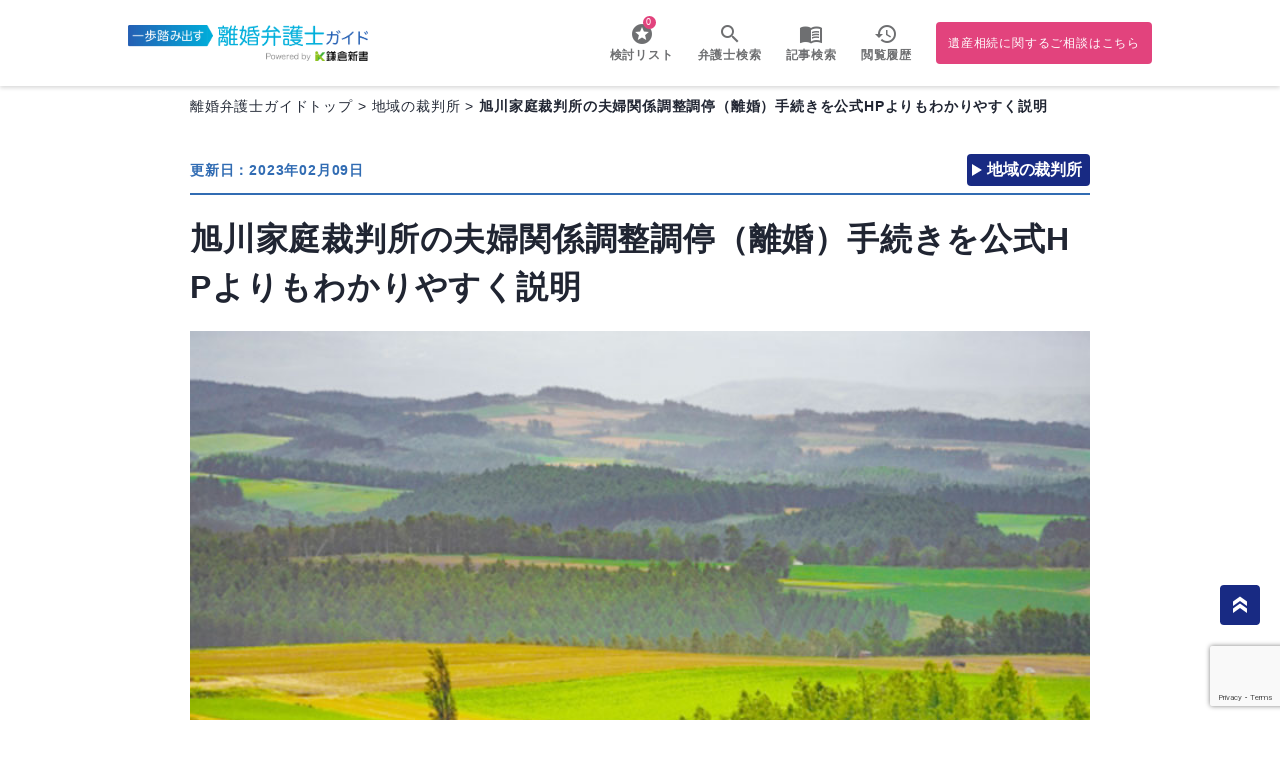

--- FILE ---
content_type: text/html; charset=UTF-8
request_url: https://rikon-guide.jp/saiban-asahikawa
body_size: 15590
content:

<!DOCTYPE html>
<html>
  <head>
	<script
  src="https://code.jquery.com/jquery-3.6.0.slim.min.js"
  integrity="sha256-u7e5khyithlIdTpu22PHhENmPcRdFiHRjhAuHcs05RI="
  crossorigin="anonymous"></script>
	
	<meta charset="utf-8">
	<meta name="viewport" content="width=device-width,user-scalable=no,initial-scale=1,maximum-scale=1,minimum-scale=1">
	<meta name="format-detection" content="telephone=no">

	<meta name='robots' content='max-image-preview:large' />
<link rel='stylesheet' id='classic-theme-styles-css' href='https://rikon-guide.jp/wp-includes/css/classic-themes.min.css?ver=6.2.2' type='text/css' media='all' />
<style id='global-styles-inline-css' type='text/css'>
body{--wp--preset--color--black: #000000;--wp--preset--color--cyan-bluish-gray: #abb8c3;--wp--preset--color--white: #ffffff;--wp--preset--color--pale-pink: #f78da7;--wp--preset--color--vivid-red: #cf2e2e;--wp--preset--color--luminous-vivid-orange: #ff6900;--wp--preset--color--luminous-vivid-amber: #fcb900;--wp--preset--color--light-green-cyan: #7bdcb5;--wp--preset--color--vivid-green-cyan: #00d084;--wp--preset--color--pale-cyan-blue: #8ed1fc;--wp--preset--color--vivid-cyan-blue: #0693e3;--wp--preset--color--vivid-purple: #9b51e0;--wp--preset--gradient--vivid-cyan-blue-to-vivid-purple: linear-gradient(135deg,rgba(6,147,227,1) 0%,rgb(155,81,224) 100%);--wp--preset--gradient--light-green-cyan-to-vivid-green-cyan: linear-gradient(135deg,rgb(122,220,180) 0%,rgb(0,208,130) 100%);--wp--preset--gradient--luminous-vivid-amber-to-luminous-vivid-orange: linear-gradient(135deg,rgba(252,185,0,1) 0%,rgba(255,105,0,1) 100%);--wp--preset--gradient--luminous-vivid-orange-to-vivid-red: linear-gradient(135deg,rgba(255,105,0,1) 0%,rgb(207,46,46) 100%);--wp--preset--gradient--very-light-gray-to-cyan-bluish-gray: linear-gradient(135deg,rgb(238,238,238) 0%,rgb(169,184,195) 100%);--wp--preset--gradient--cool-to-warm-spectrum: linear-gradient(135deg,rgb(74,234,220) 0%,rgb(151,120,209) 20%,rgb(207,42,186) 40%,rgb(238,44,130) 60%,rgb(251,105,98) 80%,rgb(254,248,76) 100%);--wp--preset--gradient--blush-light-purple: linear-gradient(135deg,rgb(255,206,236) 0%,rgb(152,150,240) 100%);--wp--preset--gradient--blush-bordeaux: linear-gradient(135deg,rgb(254,205,165) 0%,rgb(254,45,45) 50%,rgb(107,0,62) 100%);--wp--preset--gradient--luminous-dusk: linear-gradient(135deg,rgb(255,203,112) 0%,rgb(199,81,192) 50%,rgb(65,88,208) 100%);--wp--preset--gradient--pale-ocean: linear-gradient(135deg,rgb(255,245,203) 0%,rgb(182,227,212) 50%,rgb(51,167,181) 100%);--wp--preset--gradient--electric-grass: linear-gradient(135deg,rgb(202,248,128) 0%,rgb(113,206,126) 100%);--wp--preset--gradient--midnight: linear-gradient(135deg,rgb(2,3,129) 0%,rgb(40,116,252) 100%);--wp--preset--duotone--dark-grayscale: url('#wp-duotone-dark-grayscale');--wp--preset--duotone--grayscale: url('#wp-duotone-grayscale');--wp--preset--duotone--purple-yellow: url('#wp-duotone-purple-yellow');--wp--preset--duotone--blue-red: url('#wp-duotone-blue-red');--wp--preset--duotone--midnight: url('#wp-duotone-midnight');--wp--preset--duotone--magenta-yellow: url('#wp-duotone-magenta-yellow');--wp--preset--duotone--purple-green: url('#wp-duotone-purple-green');--wp--preset--duotone--blue-orange: url('#wp-duotone-blue-orange');--wp--preset--font-size--small: 13px;--wp--preset--font-size--medium: 20px;--wp--preset--font-size--large: 36px;--wp--preset--font-size--x-large: 42px;--wp--preset--spacing--20: 0.44rem;--wp--preset--spacing--30: 0.67rem;--wp--preset--spacing--40: 1rem;--wp--preset--spacing--50: 1.5rem;--wp--preset--spacing--60: 2.25rem;--wp--preset--spacing--70: 3.38rem;--wp--preset--spacing--80: 5.06rem;--wp--preset--shadow--natural: 6px 6px 9px rgba(0, 0, 0, 0.2);--wp--preset--shadow--deep: 12px 12px 50px rgba(0, 0, 0, 0.4);--wp--preset--shadow--sharp: 6px 6px 0px rgba(0, 0, 0, 0.2);--wp--preset--shadow--outlined: 6px 6px 0px -3px rgba(255, 255, 255, 1), 6px 6px rgba(0, 0, 0, 1);--wp--preset--shadow--crisp: 6px 6px 0px rgba(0, 0, 0, 1);}:where(.is-layout-flex){gap: 0.5em;}body .is-layout-flow > .alignleft{float: left;margin-inline-start: 0;margin-inline-end: 2em;}body .is-layout-flow > .alignright{float: right;margin-inline-start: 2em;margin-inline-end: 0;}body .is-layout-flow > .aligncenter{margin-left: auto !important;margin-right: auto !important;}body .is-layout-constrained > .alignleft{float: left;margin-inline-start: 0;margin-inline-end: 2em;}body .is-layout-constrained > .alignright{float: right;margin-inline-start: 2em;margin-inline-end: 0;}body .is-layout-constrained > .aligncenter{margin-left: auto !important;margin-right: auto !important;}body .is-layout-constrained > :where(:not(.alignleft):not(.alignright):not(.alignfull)){max-width: var(--wp--style--global--content-size);margin-left: auto !important;margin-right: auto !important;}body .is-layout-constrained > .alignwide{max-width: var(--wp--style--global--wide-size);}body .is-layout-flex{display: flex;}body .is-layout-flex{flex-wrap: wrap;align-items: center;}body .is-layout-flex > *{margin: 0;}:where(.wp-block-columns.is-layout-flex){gap: 2em;}.has-black-color{color: var(--wp--preset--color--black) !important;}.has-cyan-bluish-gray-color{color: var(--wp--preset--color--cyan-bluish-gray) !important;}.has-white-color{color: var(--wp--preset--color--white) !important;}.has-pale-pink-color{color: var(--wp--preset--color--pale-pink) !important;}.has-vivid-red-color{color: var(--wp--preset--color--vivid-red) !important;}.has-luminous-vivid-orange-color{color: var(--wp--preset--color--luminous-vivid-orange) !important;}.has-luminous-vivid-amber-color{color: var(--wp--preset--color--luminous-vivid-amber) !important;}.has-light-green-cyan-color{color: var(--wp--preset--color--light-green-cyan) !important;}.has-vivid-green-cyan-color{color: var(--wp--preset--color--vivid-green-cyan) !important;}.has-pale-cyan-blue-color{color: var(--wp--preset--color--pale-cyan-blue) !important;}.has-vivid-cyan-blue-color{color: var(--wp--preset--color--vivid-cyan-blue) !important;}.has-vivid-purple-color{color: var(--wp--preset--color--vivid-purple) !important;}.has-black-background-color{background-color: var(--wp--preset--color--black) !important;}.has-cyan-bluish-gray-background-color{background-color: var(--wp--preset--color--cyan-bluish-gray) !important;}.has-white-background-color{background-color: var(--wp--preset--color--white) !important;}.has-pale-pink-background-color{background-color: var(--wp--preset--color--pale-pink) !important;}.has-vivid-red-background-color{background-color: var(--wp--preset--color--vivid-red) !important;}.has-luminous-vivid-orange-background-color{background-color: var(--wp--preset--color--luminous-vivid-orange) !important;}.has-luminous-vivid-amber-background-color{background-color: var(--wp--preset--color--luminous-vivid-amber) !important;}.has-light-green-cyan-background-color{background-color: var(--wp--preset--color--light-green-cyan) !important;}.has-vivid-green-cyan-background-color{background-color: var(--wp--preset--color--vivid-green-cyan) !important;}.has-pale-cyan-blue-background-color{background-color: var(--wp--preset--color--pale-cyan-blue) !important;}.has-vivid-cyan-blue-background-color{background-color: var(--wp--preset--color--vivid-cyan-blue) !important;}.has-vivid-purple-background-color{background-color: var(--wp--preset--color--vivid-purple) !important;}.has-black-border-color{border-color: var(--wp--preset--color--black) !important;}.has-cyan-bluish-gray-border-color{border-color: var(--wp--preset--color--cyan-bluish-gray) !important;}.has-white-border-color{border-color: var(--wp--preset--color--white) !important;}.has-pale-pink-border-color{border-color: var(--wp--preset--color--pale-pink) !important;}.has-vivid-red-border-color{border-color: var(--wp--preset--color--vivid-red) !important;}.has-luminous-vivid-orange-border-color{border-color: var(--wp--preset--color--luminous-vivid-orange) !important;}.has-luminous-vivid-amber-border-color{border-color: var(--wp--preset--color--luminous-vivid-amber) !important;}.has-light-green-cyan-border-color{border-color: var(--wp--preset--color--light-green-cyan) !important;}.has-vivid-green-cyan-border-color{border-color: var(--wp--preset--color--vivid-green-cyan) !important;}.has-pale-cyan-blue-border-color{border-color: var(--wp--preset--color--pale-cyan-blue) !important;}.has-vivid-cyan-blue-border-color{border-color: var(--wp--preset--color--vivid-cyan-blue) !important;}.has-vivid-purple-border-color{border-color: var(--wp--preset--color--vivid-purple) !important;}.has-vivid-cyan-blue-to-vivid-purple-gradient-background{background: var(--wp--preset--gradient--vivid-cyan-blue-to-vivid-purple) !important;}.has-light-green-cyan-to-vivid-green-cyan-gradient-background{background: var(--wp--preset--gradient--light-green-cyan-to-vivid-green-cyan) !important;}.has-luminous-vivid-amber-to-luminous-vivid-orange-gradient-background{background: var(--wp--preset--gradient--luminous-vivid-amber-to-luminous-vivid-orange) !important;}.has-luminous-vivid-orange-to-vivid-red-gradient-background{background: var(--wp--preset--gradient--luminous-vivid-orange-to-vivid-red) !important;}.has-very-light-gray-to-cyan-bluish-gray-gradient-background{background: var(--wp--preset--gradient--very-light-gray-to-cyan-bluish-gray) !important;}.has-cool-to-warm-spectrum-gradient-background{background: var(--wp--preset--gradient--cool-to-warm-spectrum) !important;}.has-blush-light-purple-gradient-background{background: var(--wp--preset--gradient--blush-light-purple) !important;}.has-blush-bordeaux-gradient-background{background: var(--wp--preset--gradient--blush-bordeaux) !important;}.has-luminous-dusk-gradient-background{background: var(--wp--preset--gradient--luminous-dusk) !important;}.has-pale-ocean-gradient-background{background: var(--wp--preset--gradient--pale-ocean) !important;}.has-electric-grass-gradient-background{background: var(--wp--preset--gradient--electric-grass) !important;}.has-midnight-gradient-background{background: var(--wp--preset--gradient--midnight) !important;}.has-small-font-size{font-size: var(--wp--preset--font-size--small) !important;}.has-medium-font-size{font-size: var(--wp--preset--font-size--medium) !important;}.has-large-font-size{font-size: var(--wp--preset--font-size--large) !important;}.has-x-large-font-size{font-size: var(--wp--preset--font-size--x-large) !important;}
.wp-block-navigation a:where(:not(.wp-element-button)){color: inherit;}
:where(.wp-block-columns.is-layout-flex){gap: 2em;}
.wp-block-pullquote{font-size: 1.5em;line-height: 1.6;}
</style>
<link rel='stylesheet' id='contact-form-7-css' href='https://rikon-guide.jp/wp-content/plugins/contact-form-7/includes/css/styles.css?ver=5.7.6' type='text/css' media='all' />
<link rel='stylesheet' id='pz-linkcard-css' href='//rikon-guide.jp/wp-content/uploads/pz-linkcard/style.css?ver=2.4.7.59' type='text/css' media='all' />
<link rel='stylesheet' id='toc-screen-css' href='https://rikon-guide.jp/wp-content/plugins/table-of-contents-plus/screen.min.css?ver=2302' type='text/css' media='all' />
<link rel='stylesheet' id='wp-pagenavi-css' href='https://rikon-guide.jp/wp-content/plugins/wp-pagenavi/pagenavi-css.css?ver=2.70' type='text/css' media='all' />
<link rel='stylesheet' id='simple-favorites-css' href='https://rikon-guide.jp/wp-content/plugins/favorites/assets/css/favorites.css?ver=2.3.2' type='text/css' media='all' />
<link rel='stylesheet' id='video-js-css' href='https://rikon-guide.jp/wp-content/plugins/video-embed-thumbnail-generator/video-js/v7/video-js.min.css?ver=7.21.1' type='text/css' media='all' />
<link rel='stylesheet' id='video-js-kg-skin-css' href='https://rikon-guide.jp/wp-content/plugins/video-embed-thumbnail-generator/video-js/v7/kg-video-js-skin.css?ver=4.8.9' type='text/css' media='all' />
<link rel='stylesheet' id='kgvid_video_styles-css' href='https://rikon-guide.jp/wp-content/plugins/video-embed-thumbnail-generator/src/public/css/videopack-styles.css?ver=4.8.9' type='text/css' media='all' />
<link rel='stylesheet' id='um_fonticons_ii-css' href='https://rikon-guide.jp/wp-content/plugins/ultimate-member/assets/css/um-fonticons-ii.css?ver=2.6.0' type='text/css' media='all' />
<link rel='stylesheet' id='um_fonticons_fa-css' href='https://rikon-guide.jp/wp-content/plugins/ultimate-member/assets/css/um-fonticons-fa.css?ver=2.6.0' type='text/css' media='all' />
<link rel='stylesheet' id='select2-css' href='https://rikon-guide.jp/wp-content/plugins/ultimate-member/assets/css/select2/select2.min.css?ver=4.0.13' type='text/css' media='all' />
<link rel='stylesheet' id='um_crop-css' href='https://rikon-guide.jp/wp-content/plugins/ultimate-member/assets/css/um-crop.css?ver=2.6.0' type='text/css' media='all' />
<link rel='stylesheet' id='um_modal-css' href='https://rikon-guide.jp/wp-content/plugins/ultimate-member/assets/css/um-modal.css?ver=2.6.0' type='text/css' media='all' />
<link rel='stylesheet' id='um_styles-css' href='https://rikon-guide.jp/wp-content/plugins/ultimate-member/assets/css/um-styles.css?ver=2.6.0' type='text/css' media='all' />
<link rel='stylesheet' id='um_profile-css' href='https://rikon-guide.jp/wp-content/plugins/ultimate-member/assets/css/um-profile.css?ver=2.6.0' type='text/css' media='all' />
<link rel='stylesheet' id='um_account-css' href='https://rikon-guide.jp/wp-content/plugins/ultimate-member/assets/css/um-account.css?ver=2.6.0' type='text/css' media='all' />
<link rel='stylesheet' id='um_misc-css' href='https://rikon-guide.jp/wp-content/plugins/ultimate-member/assets/css/um-misc.css?ver=2.6.0' type='text/css' media='all' />
<link rel='stylesheet' id='um_fileupload-css' href='https://rikon-guide.jp/wp-content/plugins/ultimate-member/assets/css/um-fileupload.css?ver=2.6.0' type='text/css' media='all' />
<link rel='stylesheet' id='um_datetime-css' href='https://rikon-guide.jp/wp-content/plugins/ultimate-member/assets/css/pickadate/default.css?ver=2.6.0' type='text/css' media='all' />
<link rel='stylesheet' id='um_datetime_date-css' href='https://rikon-guide.jp/wp-content/plugins/ultimate-member/assets/css/pickadate/default.date.css?ver=2.6.0' type='text/css' media='all' />
<link rel='stylesheet' id='um_datetime_time-css' href='https://rikon-guide.jp/wp-content/plugins/ultimate-member/assets/css/pickadate/default.time.css?ver=2.6.0' type='text/css' media='all' />
<link rel='stylesheet' id='um_raty-css' href='https://rikon-guide.jp/wp-content/plugins/ultimate-member/assets/css/um-raty.css?ver=2.6.0' type='text/css' media='all' />
<link rel='stylesheet' id='um_scrollbar-css' href='https://rikon-guide.jp/wp-content/plugins/ultimate-member/assets/css/simplebar.css?ver=2.6.0' type='text/css' media='all' />
<link rel='stylesheet' id='um_tipsy-css' href='https://rikon-guide.jp/wp-content/plugins/ultimate-member/assets/css/um-tipsy.css?ver=2.6.0' type='text/css' media='all' />
<link rel='stylesheet' id='um_responsive-css' href='https://rikon-guide.jp/wp-content/plugins/ultimate-member/assets/css/um-responsive.css?ver=2.6.0' type='text/css' media='all' />
<link rel='stylesheet' id='um_default_css-css' href='https://rikon-guide.jp/wp-content/plugins/ultimate-member/assets/css/um-old-default.css?ver=2.6.0' type='text/css' media='all' />
<script type='text/javascript' src='https://rikon-guide.jp/wp-includes/js/jquery/jquery.min.js?ver=3.6.4' id='jquery-core-js'></script>
<script type='text/javascript' src='https://rikon-guide.jp/wp-includes/js/jquery/jquery-migrate.min.js?ver=3.4.0' id='jquery-migrate-js'></script>
<script type='text/javascript' id='favorites-js-extra'>
/* <![CDATA[ */
var favorites_data = {"ajaxurl":"https:\/\/rikon-guide.jp\/wp-admin\/admin-ajax.php","nonce":"b56b89ee1a","favorite":"<span>\u691c\u8a0e\u30ea\u30b9\u30c8\u306b<\/span>\u8ffd\u52a0","favorited":"<span>\u691c\u8a0e\u30ea\u30b9\u30c8\u306b<\/span>\u8ffd\u52a0\u6e08","includecount":"","indicate_loading":"","loading_text":"Loading","loading_image":"<span class=\"sf-icon-spinner-wrapper\"><i class=\"sf-icon-spinner\"><\/i><\/span>","loading_image_active":"<span class=\"sf-icon-spinner-wrapper active\"><i class=\"sf-icon-spinner active\"><\/i><\/span>","loading_image_preload":"","cache_enabled":"1","button_options":{"button_type":"custom","custom_colors":false,"box_shadow":false,"include_count":false,"default":{"background_default":false,"border_default":false,"text_default":false,"icon_default":false,"count_default":false},"active":{"background_active":false,"border_active":false,"text_active":false,"icon_active":false,"count_active":false}},"authentication_modal_content":"<p>Please login to add favorites.<\/p>\n<p><a href=\"#\" data-favorites-modal-close>Dismiss this notice<\/a><\/p>\n","authentication_redirect":"","dev_mode":"","logged_in":"","user_id":"0","authentication_redirect_url":"https:\/\/rikon-guide.jp\/login_38733"};
/* ]]> */
</script>
<script type='text/javascript' src='https://rikon-guide.jp/wp-content/plugins/favorites/assets/js/favorites.min.js?ver=2.3.2' id='favorites-js'></script>
<script type='text/javascript' id='wpso-front-scripts-js-extra'>
/* <![CDATA[ */
var wpso = {"ajaxurl":"https:\/\/rikon-guide.jp\/wp-admin\/admin-ajax.php","nonce":"995459bcc7","user_items":[]};
/* ]]> */
</script>
<script type='text/javascript' src='https://rikon-guide.jp/wp-content/plugins/wp-sort-order/js/front-scripts.js?ver=2026010845' id='wpso-front-scripts-js'></script>
<script type='text/javascript' src='https://rikon-guide.jp/wp-content/plugins/ultimate-member/assets/js/um-gdpr.min.js?ver=2.6.0' id='um-gdpr-js'></script>
<link rel="https://api.w.org/" href="https://rikon-guide.jp/wp-json/" /><link rel="alternate" type="application/json" href="https://rikon-guide.jp/wp-json/wp/v2/posts/57564" /><link rel="alternate" type="application/json+oembed" href="https://rikon-guide.jp/wp-json/oembed/1.0/embed?url=https%3A%2F%2Frikon-guide.jp%2Fsaiban-asahikawa" />
<link rel="alternate" type="text/xml+oembed" href="https://rikon-guide.jp/wp-json/oembed/1.0/embed?url=https%3A%2F%2Frikon-guide.jp%2Fsaiban-asahikawa&#038;format=xml" />
		<style type="text/css">
			.um_request_name {
				display: none !important;
			}
		</style>
	
<title>旭川家庭裁判所の夫婦関係調整調停（離婚）手続きを公式HPよりもわかりやすく説明</title>
<meta name="description" content="旭川家庭裁判所の夫婦関係調整調停（離婚）手続きを公式HPよりもわかりやすく説明">

<meta property="og:locale" content="ja_JP">
<meta property="og:type" content="article">
<meta property="og:title" content="旭川家庭裁判所の夫婦関係調整調停（離婚）手続きを公式HPよりもわかりやすく説明">
<meta property="og:description" content="旭川家庭裁判所の夫婦関係調整調停（離婚）手続きを公式HPよりもわかりやすく説明">
<meta property="og:url" content="https://rikon-guide.jp/saiban-asahikawa">
<meta property="og:site_name" content="一歩踏み出す離婚弁護士ガイド">
<meta property="og:image" content="https://rikon-guide.jp/wp-content/uploads/2023/02/asahikawa.jpg">
<meta property="og:image:width" content="800">
<meta property="og:image:height" content="600">
<meta name="twitter:card" content="summary_large_image">
<script type="application/ld+json">
    {
        "@context": "http://schema.org",
        "@type":"Article",
        "mainEntityOfPage":{
            "@type":"WebPage",
            "@id":"https://rikon-guide.jp/saiban-asahikawa"
        },
        "dateModified": "2023-02-09T11:29:10+09:00",
        "datePublished": "2023-02-07T16:15:09+09:00",
        "url":"https://rikon-guide.jp/saiban-asahikawa",
        "headline": "旭川家庭裁判所の夫婦関係調整調停（離婚）手続きを公式HPよりもわかりやすく説明",
        "description":"一歩踏み出す離婚弁護士ガイド",
        "image":["https://rikon-guide.jp/wp-content/uploads/2023/02/asahikawa.jpg"],
        "author": {
            "@type": "Organization",
            "name": "一歩踏み出す離婚弁護士ガイド",
            "url": ["https://rikon-guide.jp/", "https://twitter.com/i_sozoku_com"],
            "logo": {
                "@type": "ImageObject",
                "url": "https://www.i-sozoku.com/wp-content/themes/i-sozoku/images/logo.svg"
            }
        },
        "publisher":{
            "@type": "Organization",
            "url":"https://www.kamakura-net.co.jp/",
            "name": "株式会社鎌倉新書",
            "logo": {
                "@type": "ImageObject",
                "url": "https://www.kamakura-net.co.jp/assets/img/common/mainlogo.png"
            },
            "foundingDate":"1984年4月17日",
                "address":{
                "@type":"PostalAddress",
                "streetAddress":"京橋2丁目14-1 兼松ビルディング3階",
                "addressLocality":"中央区",
                "addressRegion":"東京都",
                "postalCode":"104-0031",
                "addressCountry":"JP"
            }
        }
    }
</script>

	<link rel="shortcut icon" href="https://rikon-guide.jp/wp-content/themes/isansouzoku-guide/favicon.ico">

	<link rel="stylesheet" href="https://rikon-guide.jp/wp-content/themes/isansouzoku-guide/assets/css/style.css?1709006901">
	<link rel="stylesheet" href="https://rikon-guide.jp/wp-content/themes/isansouzoku-guide/2022/css/style.css?1709006901">
	<link rel="stylesheet" href="https://rikon-guide.jp/wp-content/themes/isansouzoku-guide/assets/css/group-site-link.css?1765781999">

	<link href="https://fonts.googleapis.com/css2?family=Oswald:wght@500;600;700&display=swap" rel="stylesheet" media="print" onload="this.media='all'">
	<link rel="stylesheet" href="https://fonts.googleapis.com/css?family=Material+Icons|Material+Icons+Outlined&amp;display=swap" media="print" onload="this.media='all'" crossorigin>


<!-- Google Tag Manager -->
<script>(function(w,d,s,l,i){w[l]=w[l]||[];w[l].push({'gtm.start':
new Date().getTime(),event:'gtm.js'});var f=d.getElementsByTagName(s)[0],
j=d.createElement(s),dl=l!='dataLayer'?'&l='+l:'';j.async=true;j.src=
'https://www.googletagmanager.com/gtm.js?id='+i+dl;f.parentNode.insertBefore(j,f);
})(window,document,'script','dataLayer','GTM-TKSN3CL');</script>
<!-- End Google Tag Manager -->

</head>
<body id="js-body" class="navi-style">
<!-- Google Tag Manager (noscript) -->
<noscript><iframe src="https://www.googletagmanager.com/ns.html?id=GTM-TKSN3CL"
height="0" width="0" style="display:none;visibility:hidden"></iframe></noscript>
<!-- End Google Tag Manager (noscript) --><!-- g_header -->
<div class="g_header-wrapper">
<!-- list_consideration -->
<input class="js-overlay-switcher" type="radio" id="pop-up-close" name="header-popup">
<input class="js-overlay-switcher" type="radio" id="pop-up" name="header-popup">
<div class="list_consideration_wrapper">
    <h2 class="ttl_consideration">検討リスト</h2>
    <a href="/contact-office-multi" class="to-contact">検討リストから問い合わせ</a>
    <ul class="favorites-list list_consideration" data-userid="" data-siteid="1" data-includebuttons="true" data-includelinks="true" data-includethumbnails="true" data-includeexcerpts="false" data-thumbnailsize="thumbnail" data-nofavoritestext="検討済みリストは空です" data-posttypes="post,page,attachment,supervisor,lawoffice,lawyerqa"><ul data-postid="0" data-nofavorites class="no-favorites">検討済みリストは空です</ul></ul>    <label class="close" for="pop-up-close"><span class="material-icons">close</span> 検討リストを閉じる</label>
</div><!-- list_history -->
<input class="js-overlay-switcher" type="radio" id="history-popup-close" name="header-popup">
<input class="js-overlay-switcher" type="radio" id="history-popup" name="header-popup">
<div class="list_history_wrapper">
    <h2 class="ttl_consideration">閲覧履歴</h2>
    <ul class="list_consideration no-histories">
        履歴が登録されていません
    </ul>
    <label class="close" for="history-popup-close"><span class="material-icons">close</span> 閲覧履歴を閉じる</label>
</div>
<!-- menu_hamburger -->
<input class="js-overlay-switcher" type="radio" id="hamburger-close" name="header-popup">
<input class="js-overlay-switcher" type="radio" id="hamburger" name="header-popup">
<nav class="menu_hamburger">
    <ul class="menu_hamburger--list">
        <!-- <li class="howto">
            <a href="https://isansouzoku-guide.jp/lawyer-lp">
                <span class="text">使い方</span>
            </a>
        </li> -->
        <li class="search">
            <a href="/list">
                <span class="text">弁護士検索</span>
            </a>
        </li>
        <!-- <li class="insert">
            <a href="/insert">
                <span class="text">掲載募集</span>
            </a>
        </li> -->
        <!-- <li class="guide">
            <a href="#">
                <span class="text">記事検索</span>
            </a>
        </li> -->
    </ul>
</nav>
<!-- /.menu_hamburger -->
<header class="g_header">
    <!-- gnav -->
    <!-- list_consideration -->
<input class="js-overlay-switcher" type="radio" id="pop-up-close" name="header-popup">
<input class="js-overlay-switcher" type="radio" id="pop-up" name="header-popup">
<div class="list_consideration_wrapper">
    <h2 class="ttl_consideration">検討リスト</h2>
    <a href="/contact-office-multi" class="to-contact">検討リストから問い合わせ</a>
    <ul class="favorites-list list_consideration" data-userid="" data-siteid="1" data-includebuttons="true" data-includelinks="true" data-includethumbnails="true" data-includeexcerpts="false" data-thumbnailsize="thumbnail" data-nofavoritestext="検討済みリストは空です" data-posttypes="post,page,attachment,supervisor,lawoffice,lawyerqa"><ul data-postid="0" data-nofavorites class="no-favorites">検討済みリストは空です</ul></ul>    <label class="close" for="pop-up-close"><span class="material-icons">close</span> 検討リストを閉じる</label>
</div>    <!-- list_history -->
<input class="js-overlay-switcher" type="radio" id="history-popup-close" name="header-popup">
<input class="js-overlay-switcher" type="radio" id="history-popup" name="header-popup">
<div class="list_history_wrapper">
    <h2 class="ttl_consideration">閲覧履歴</h2>
    <ul class="list_consideration no-histories">
        履歴が登録されていません
    </ul>
    <label class="close" for="history-popup-close"><span class="material-icons">close</span> 閲覧履歴を閉じる</label>
</div>
    <nav class="gnav">
        <a href="/"><img src="https://rikon-guide.jp/wp-content/themes/isansouzoku-guide/2022/img/logo.png" class="logo" alt="離婚弁護士ガイド"></a>
        <ul>
            <!-- <li class="insert">
                <a href="/insert">
                    <span class="text">掲載募集</span>
                </a>
            </li> -->
            <li class="star">
                <label class="open">
                    <span class="count"><span class="simplefavorites-user-count" data-posttypes="all" data-siteid="1">0</span></span>
                    <a>
                        <span class="text">検討リスト</span>
                    </a>
                </label>
            </li>
            <script>
                document.querySelector('li.star').addEventListener('click', function(e) {
                    e.preventDefault();
                    if (document.querySelector('#pop-up').checked) {
                        document.querySelector('#pop-up').checked = false;
                        document.querySelector('#pop-up-close').checked = true;
                    } else {
                        document.querySelector('#pop-up').checked = true;
                        document.querySelector('#pop-up-close').checked = false;
                    }
                });
            </script>
            <!-- <li class="howto">
                <a href="https://isansouzoku-guide.jp/lawyer-lp">
                    <span class="text">使い方</span>
                </a>
            </li> -->
            <li class="search">
                <div class="anchor">
                    <a href="/list" class="text">弁護士検索</a>
                </div>
            </li>
            <li class="guide">
                <dv class="anchor">
                    <a href="/category" class="text">記事検索</a>
                </dv>
            </li>
            <li class="history">
                <label class="open">
                    <a>
                        <span class="text">閲覧履歴</span>
                    </a>
                </label>
            </li>
            <script>
                document.querySelector('li.history').addEventListener('click', function(e) {
                    e.preventDefault();
                    if (document.querySelector('#history-popup').checked) {
                        document.querySelector('#history-popup').checked = false;
                        document.querySelector('#history-popup-close').checked = true;
                    } else {
                        document.querySelector('#history-popup').checked = true;
                        document.querySelector('#history-popup-close').checked = false;
                    }
                });
            </script>
            <li class="bengoshi_guide">
                <a class="button" href="https://isansouzoku-guide.jp/">
                遺産相続に関するご相談はこちら
                </a>
            </li>

        </ul>

        <script>
            $(function () {
                $('.menu-trigger').on('click', function () {
                    $(this).toggleClass('active');
                    $('#hamburger').prop('checked', !$('#hamburger').prop('checked'));
                    return false;
                });
            });
        </script>

        <div class="list">
            <div class="item">
                <button class="menu-trigger" id="menu05">
                    <span></span>
                    <span></span>
                    <span></span>
                </button>
            </div>
        </div>
    </nav>
    <!-- /gnav -->
</header>
<!-- /.g_header -->
</div>
                  <script type="application/ld+json">
{
  "@context": "https://schema.org",
  "@type": "BreadcrumbList",
  "itemListElement": [
    {
      "@type": "ListItem",
      "position": 1,
      "name": "地域の裁判所",
      "item": "https://rikon-guide.jp/category/saibansyo"
    },{
      "@type": "ListItem",
      "position": 2,
      "name": "旭川家庭裁判所の夫婦関係調整調停（離婚）手続きを公式HPよりもわかりやすく説明",
      "item": "https://rikon-guide.jp/saiban-asahikawa"
    }
  ]
}
</script>
      <div class="l-container">
        <div class="l-content l-content--no-mv l-inner u-clear">
          <div class="p-sp-contact">
           <a href="/lawoffice-search?lawoffice_table_cover_area=all&lawoffice_soudan_type=saibansyo&lawoffice_senmon_type=0"><span class="aks">地域の裁判所の問題は</span><span class="aks">専門家の無料相談でスッキリ解決<cta></a>
          </div>

          <main class="l-main">
            <div id="breadcrumb"><ul><li><a href="https://rikon-guide.jp"><span>離婚弁護士ガイドトップ</span></a></li><li><a href="https://rikon-guide.jp/category/saibansyo"><span>地域の裁判所</span></a></li><li><span>旭川家庭裁判所の夫婦関係調整調停（離婚）手続きを公式HPよりもわかりやすく説明</span></li></ul></div>            <div class="p-article">
              <div class="p-article__info">
                <p class="p-article__time">
                  <time class="p-article__release">
                    更新日：2023年02月09日                  </time>
                </p>
                <div class="author-name">


                  





                </div>
                                <div class="p-article__cat-block">
                                    <a class="p-article__cat" href="https://rikon-guide.jp/category/saibansyo">地域の裁判所</a>
                                  </div>
                              </div>
              <div class="p-article__head">
                                <h1 class="p-article__ttl">旭川家庭裁判所の夫婦関係調整調停（離婚）手続きを公式HPよりもわかりやすく説明</h1>

                            <div class="p-article__eye-catch">
                <img   src="https://rikon-guide.jp/wp-content/uploads/2023/02/asahikawa.jpg" class="attachment-full size-full wp-post-image" alt="" decoding="async" loading="lazy" srcset="https://rikon-guide.jp/wp-content/uploads/2023/02/asahikawa.jpg 800w, https://rikon-guide.jp/wp-content/uploads/2023/02/asahikawa-300x225.jpg 300w, https://rikon-guide.jp/wp-content/uploads/2023/02/asahikawa-768x576.jpg 768w" sizes="(max-width: 800px) 100vw, 800px" />              </div>

              <div class="p-article__about" style="display: none;">
                <div>
                  <div><span class="material-icons-outlined">tungsten</span></div>
                  <span>離婚弁護士ガイド</span>では<br class="sp-only"><strong>無料の電話相談</strong>を行っています。<br>
                相続でお悩みの方は、ぜひ一度、<br class="sp-only"><strong>専門家にご相談ください。</strong></div>
                <div>※当サイトは東証プライム上場・鎌倉新書が運営しています。</div>
              </div>

                            <div class="p-article__cont text_block navi_content">
                                  
<p>「旭川家庭裁判所（旭川家裁）のホームページを閲覧しても、知りたい情報を探すためにあちこちの画面を見て大変だった…」そんな方も多いのではないでしょうか。</p>



<p>そこで「一歩踏み出す離婚弁護士ガイド」では、<strong>旭川家庭裁判所（旭川家裁）で夫婦関係調整調停（離婚）手続きをおこないたい人のために、自分でもできる</strong>ように、必要な情報を集めてわかりやすくまとめました。</p>



<p>是非参考にしてください。</p>



<a href="https://rikon-guide.jp/lawyer-contact" class="top-cv">
    <div class="left">
        <div class="left-top-sp-only">
            <div class="top">複数の弁護士にまとめて「弁護士費用一括見積り」</div>
        </div>
        <div class="left-bottom">
            <div class="left-bottom-left">
                <img src="https://rikon-guide.jp/wp-content/themes/isansouzoku-guide/2022/img/top/cv-banner-img.svg" alt="">
            </div>
            <div class="left-bottom-right">
                <div class="message">
                    <div>複数の弁護士にまとめて「弁護士費用一括見積り」</div>
                    <div>最短即日！最大5社の弁護士から概算の見積額と対処法が届きます！</div>
                </div>
            </div>
        </div>
    </div>
    <div class="right">
        <div class="button">
            <span>無料</span>
            弁護士費用一括見積り
        </div>
    </div>
</a>
            <div class="p-article__caution">
              <p>
                <span>［ご注意］</span><br>
                記事は、公開日（2023年2月7日）時点における法令等に基づいています。<br>
                公開日以降の法令の改正等により、記事の内容が現状にそぐわなくなっている場合がございます。<br>
                法的手続等を行う際は、弁護士に最新の法令等について確認することをおすすめします。
              </p>
            </div><span id="more-57564"></span>



<div id="toc_container" class="toc_light_blue no_bullets"><p class="toc_title">目次</p><ul class="toc_list"><li><a href="#i">離婚の手続きは、基本的にはどこの家庭裁判所でも同じ</a></li><li><a href="#i-2">夫婦関係調整調停（離婚）の概要</a></li><li><a href="#i-3">申立人と申立て方法</a></li><li><a href="#i-4">旭川家庭裁判所への申立てで必要になる郵便切手</a></li><li><a href="#i-5">本庁・支部・出張所の管轄区域と郵送提出の場合の宛先</a></li><li><a href="#i-6">北海道の離婚に強い弁護士をお探しの方はこちらもご覧ください</a></li></ul></div>
<h2 class="wp-block-heading"><span id="i">離婚の手続きは、基本的にはどこの家庭裁判所でも同じ</span></h2>



<p>夫婦関係調整調停（離婚）の手続きは、どこの家庭裁判所でも基本的な手続き方法は同じです。<br>家庭裁判所ごとに異なるのは、主に次の点です。</p>



<ul>
<li>連絡用の郵便切手の額面および枚数</li>



<li>管轄の家庭裁判所（本庁、支部など）</li>



<li>申立書類の郵送先（提出先）</li>
</ul>



<p>この記事では、以上のような点について、詳しく、そして、わかりやすく丁寧に説明していきます。</p>



<h2 class="wp-block-heading"><span id="i-2">夫婦関係調整調停（離婚）の概要</span></h2>



<p>離婚について当事者間の話合いがまとまらない場合や話合いができない場合には、家庭裁判所の調停手続を利用することができます。<br>調停手続では、離婚そのものだけでなく、離婚後の子どもの親権者を誰にするか、親権者とならない親と子との面会交流をどうするか、養育費、離婚に際しての財産分与や年金分割の割合、慰謝料についてどうするかといった財産に関する問題も一緒に話し合うことができます。</p>



<h2 class="wp-block-heading"><span id="i-3">申立人と申立て方法</span></h2>



<p>申立人は、夫または妻となります。</p>



<p>夫婦関係調整（離婚）調停を申し立てるためには、申立書を作成して家庭裁判所に提出する必要があります。原則として、対立する当事者（相手方）が実際に居住している地域にある家庭裁判所に申し立てます。</p>



<p>（１）申立書（申立人の捺印が必要）およびそのコピー<br>（２）収入印紙（1,200円）<br>（３）郵便切手（管轄の家庭裁判所によって異なります。）<br>（４）夫婦の戸籍謄本1通</p>



<p>申立てのためには、原則として、（１）から（４）が必要です。</p>



<p>（５）事情説明書<br>（６）進行に関する照会回答書<br>（７）連絡先等申告書</p>



<p>（５）から（７）については調停の進行上参考にしますので質問にご回答の上、申立書と一緒に提出してください。</p>



<p>（８）夫婦それぞれの最新の給与所得の源泉徴収票または確定申告書のコピー各1通<br>（９）年金分割のための情報通知書</p>



<p>さらに、養育費について話し合うときは（８）が必要となり、年金分割について話し合うときには（９）が必要となります。また、財産分与等につき話し合うときは財産の資料等が必要になります。（８）が用意できない場合は、夫婦それぞれの最新の3か月程度の給与明細書等の収入の分かる書類のコピー各1通。（９）に関しては、厚生年金の場合は日本年金機構の各年金事務所に、共済年金の場合は各共済年金制度の窓口にお問い合わせください。</p>



<h2 class="wp-block-heading"><span id="i-4">旭川家庭裁判所への申立てで必要になる郵便切手</span></h2>



<p>100円×1枚、82円×5枚、50円×2枚、10円×8枚、5円×2枚<br>合計700円分</p>



<h2 class="wp-block-heading"><span id="i-5">本庁・支部・出張所の管轄区域と郵送提出の場合の宛先</span></h2>



<p>旭川家庭裁判所は、旭川市にある本庁のほかに、名寄支部、紋別支部、留萌支部、稚内支部、深川出張所、富良野出張所、中頓別出張所及び天塩出張所があります。</p>



<h3 class="wp-block-heading">本庁</h3>



<figure class="wp-block-table"><table><tbody><tr><th>管轄区域</th></tr><tr><td>旭川市、上川郡[石狩国](鷹栖町 東神楽町 当麻町 比布町 愛別町 上川町 東川町 美瑛町)</td></tr><tr><th>郵送提出の場合の宛先</th></tr><tr><td>〒070-8641<br>北海道旭川市花咲町4丁目</td></tr></tbody></table></figure>



<h3 class="wp-block-heading">名寄支部</h3>



<figure class="wp-block-table"><table><tbody><tr><th>管轄区域</th></tr><tr><td>名寄市、士別市、上川郡[天塩国](和寒町 剣淵町 下川町)、中川郡[天塩国](美深町 音威子府村 中川町)</td></tr><tr><th>郵送提出の場合の宛先</th></tr><tr><td>〒096-0014<br>北海道名寄市西4南9</td></tr></tbody></table></figure>



<h3 class="wp-block-heading">紋別支部</h3>



<figure class="wp-block-table"><table><tbody><tr><th>管轄区域</th></tr><tr><td>紋別市<br>紋別郡の内<br>滝上町、興部町、西興部村、雄武町</td></tr><tr><th>郵送提出の場合の宛先</th></tr><tr><td>〒094-0006<br>北海道紋別市潮見町1-5-48</td></tr></tbody></table></figure>



<h3 class="wp-block-heading">留萌支部</h3>



<figure class="wp-block-table"><table><tbody><tr><th>管轄区域</th></tr><tr><td>留萌市、増毛郡(増毛町)、留萌郡(小平町)、苫前郡(苫前町 羽幌町 初山別村)</td></tr><tr><th>郵送提出の場合の宛先</th></tr><tr><td>〒077-0037<br>北海道留萌市沖見町2</td></tr></tbody></table></figure>



<h3 class="wp-block-heading">稚内支部</h3>



<figure class="wp-block-table"><table><tbody><tr><th>管轄区域</th></tr><tr><td>稚内市、宗谷郡(猿払村)、利尻郡(利尻町 利尻富士町)、礼文郡(礼文町)</td></tr><tr><th>郵送提出の場合の宛先</th></tr><tr><td>〒097-0002<br>北海道稚内市潮見1-3-10</td></tr></tbody></table></figure>



<h3 class="wp-block-heading">深川出張所</h3>



<figure class="wp-block-table"><table><tbody><tr><th>管轄区域</th></tr><tr><td>深川市、雨竜郡(妹背牛町 秩父別町 雨竜町 北竜町 沼田町 幌加内町)</td></tr><tr><th>郵送提出の場合の宛先</th></tr><tr><td>〒074-0002<br>北海道深川市2条1番4号</td></tr></tbody></table></figure>



<h3 class="wp-block-heading">富良野出張所</h3>



<figure class="wp-block-table"><table><tbody><tr><th>管轄区域</th></tr><tr><td>富良野市<br>空知郡の内<br>上富良野町、中富良野町、南富良野町<br>勇払郡の内<br>占冠村</td></tr><tr><th>郵送提出の場合の宛先</th></tr><tr><td>〒076-0018<br>富良野市弥生町2-55</td></tr></tbody></table></figure>



<h3 class="wp-block-heading">中頓別出張所</h3>



<figure class="wp-block-table"><table><tbody><tr><th>管轄区域</th></tr><tr><td>枝幸郡(浜頓別町 中頓別町 枝幸町)</td></tr><tr><th>郵送提出の場合の宛先</th></tr><tr><td>〒098-5551<br>北海道枝幸郡中頓別町字中頓別166-5</td></tr></tbody></table></figure>



<h3 class="wp-block-heading">天塩出張所</h3>



<figure class="wp-block-table"><table><tbody><tr><th>管轄区域</th></tr><tr><td>天塩郡(遠別町 天塩町 幌延町 豊富町)</td></tr><tr><th>郵送提出の場合の宛先</th></tr><tr><td>〒098-3303<br>北海道天塩郡天塩町新栄通7</td></tr></tbody></table></figure>



<h2 class="wp-block-heading"><span id="i-6">北海道の離婚に強い弁護士をお探しの方はこちらもご覧ください</span></h2>



<div class="linkcard"><div class="lkc-internal-wrap"><a class="lkc-link no_icon" href="https://rikon-guide.jp/list-hokkaido"><div class="lkc-card"><div class="lkc-info"><img class="lkc-favicon" src="https://www.google.com/s2/favicons?domain=rikon-guide.jp" alt="" width=16 height=16 /><div class="lkc-domain">一歩踏み出す離婚弁護士ガイド</div><div class="lkc-date">2023.01.20</div></div><div class="lkc-content"><figure class="lkc-thumbnail"><img class="lkc-thumbnail-img" src="//rikon-guide.jp/wp-content/uploads/2023/01/89bcf5128369fc510474139e012ed106-448x320.jpg" alt="" /></figure><div class="lkc-title"><div class="lkc-title-text">【2023年最新版】北海道と札幌市の離婚問題に強い弁護士事務所｜アクセス情報や費...</div></div><div class="lkc-url">https://rikon-guide.jp/list-hokkaido</div><div class="lkc-excerpt">「北海道で離婚に強い弁護士を探したくても、どの弁護士に頼めば良いかわからない…」とそんな悩みを抱える方は多いのではないでしょうか？そこで「一歩踏み出す離婚弁護士ガイド」では、離婚案件を弁護士に相談したい人のために、離婚に強い北海道の弁護士について、各市区町村ごとに必要な情報をまとめました。ぜひ、弁護士選びの参考にしてください。あわせて、北海道の弁護士会の概要やアクセスについても掲載しています。ぜひ参考にしてください。北海道を対応できる離婚問題に強い弁護士事務所北海道は日本の主要四島の中で最北端...</div></div><div class="clear"></div></div></a></div></div>



<h3 class="wp-block-heading">北海道の離婚問題に強い弁護士はこちらから検索できます</h3>



<div class="linkcard"><div class="lkc-internal-wrap"><a class="lkc-link no_icon" href="https://rikon-guide.jp/list_city/hokkaido"><div class="lkc-card"><div class="lkc-info"><img class="lkc-favicon" src="https://www.google.com/s2/favicons?domain=rikon-guide.jp" alt="" width=16 height=16 /><div class="lkc-domain">一歩踏み出す離婚弁護士ガイド</div></div><div class="lkc-content"><figure class="lkc-thumbnail"><img class="lkc-thumbnail-img" src="https://s.wordpress.com/mshots/v1/https%3A%2F%2Frikon-guide.jp%2Flist_city%2Fhokkaido?w=200" alt="" /></figure><div class="lkc-title"><div class="lkc-title-text">北海道を対応できる離婚問題に強い弁護士事務所</div></div><div class="lkc-url">https://rikon-guide.jp/list_city/hokkaido</div><div class="lkc-excerpt">北海道の離婚に強い弁護士・弁護士事務所を多数掲載 -「一歩踏み出す離婚弁護士ガイド」では、離婚に関する各種情報をご案内。日本全国の弁護士検索や、離婚トラブルの対応方針と費用を比較できる「弁護士費用一括見積り」も提供中！離婚でお悩みの方は弁護士にご相談ください。</div></div><div class="clear"></div></div></a></div></div>
                  <!-- 投稿一覧を出力した後に行う処理 -->
                                              </div>

              
              
              
              
            <h2 class="p-article__pref-list-header">
              関連記事
            </h2>

                            <ul class="related_posts">
                                            <li>
                          <a href="https://rikon-guide.jp/case-022">
                            <div class="img" style="background-image: url('https://rikon-guide.jp/wp-content/uploads/2022/12/022.jpg');"></div>
                            <div class="title">既婚者だと知らずに、お付き合いしていた男性の奥様から高額な慰謝料を請求されてしまった。</div>
                          </a>
                        </li>
                                            <li>
                          <a href="https://rikon-guide.jp/list-tokyo">
                            <div class="img" style="background-image: url('https://rikon-guide.jp/wp-content/uploads/2023/01/tokyo.jpg');"></div>
                            <div class="title">【2023年最新版】東京都の離婚問題に強い弁護士事務所｜アクセス情報や費用相場、弁護士の選び方</div>
                          </a>
                        </li>
                                            <li>
                          <a href="https://rikon-guide.jp/columnid-048">
                            <div class="img" style="background-image: url('https://rikon-guide.jp/wp-content/uploads/2022/11/a8ecf0a83f78ff73d399d4a96ab6a823.jpg');"></div>
                            <div class="title">離婚後も同居するメリットとデメリットとは？決めておきたい費用の話</div>
                          </a>
                        </li>
                                    </ul>
            
            </div>

          </main>
                  </div>
        <form class="p-top-key-search" role="search" method="get" action="/">
  <div class="p-top-key-search__inner">
    <p class="p-top-key-search__ttl">キーワードから記事を探す：</p><span class="p-top-key-search__input">
      <button class="p-top-key-search__icon" type="submit" value="検索"><img src="https://rikon-guide.jp/wp-content/themes/isansouzoku-guide/assets/img/common/icon-search_pink.png" alt=""></button>
      <input type="text" placeholder="キーワードを入力してください" value="" name="s"></span>
  </div>
</form>      </div>

      
    <div id="go-to-top" class="go-to-top" style="display: block;">
    <a class="go-to-top-button"><span class="material-icons-outlined">double_arrow</span></a>
</div>
<script>
    const PageTopBtn = document.getElementById('go-to-top');
    PageTopBtn.addEventListener('click', () =>{
        window.scrollTo({
            top: 0,
            behavior: 'smooth'
        });
    });
</script>
    
<div class="links">
    <div class="links-inner">
        <div class="top">
                        <div class="search-prefs bottom-search-prefs search-prefs--pc">
                            <h3>
                    お住まいの都道府県から検索
                </h3>
                <dl>
                    <dt><label class="bottom-hokkaido-tohoku-switch" for="bottom-hokkaido-tohoku">北海道・東北</label></dt><dd><input type="checkbox" name="bottom-pref_section" id="bottom-hokkaido-tohoku"><ul id="bottom-hokkaido-tohoku-content"><li><a href="/list_city/aomori">青森県</a></li><li><a href="/list_city/iwate">岩手県</a></li><li><a href="/list_city/miyagi">宮城県</a></li><li><a href="/list_city/akita">秋田県</a></li><li><a href="/list_city/yamagata">山形県</a></li><li><a href="/list_city/fukushima">福島県</a></li></ul></dd><dt><label class="bottom-kanto-switch" for="bottom-kanto">関東</label></dt><dd><input type="checkbox" name="bottom-pref_section" id="bottom-kanto"><ul id="bottom-kanto-content"><li><a href="/list_city/tokyo">東京都</a></li><li><a href="/list_city/kanagawa">神奈川県</a></li><li><a href="/list_city/saitama">埼玉県</a></li><li><a href="/list_city/chiba">千葉県</a></li><li><a href="/list_city/ibaraki">茨城県</a></li><li><a href="/list_city/gunma">群馬県</a></li></ul></dd><dt><label class="bottom-chubu-switch" for="bottom-chubu">中部</label></dt><dd><input type="checkbox" name="bottom-pref_section" id="bottom-chubu"><ul id="bottom-chubu-content"><li><a href="/list_city/fukui">福井県</a></li><li><a href="/list_city/shizuoka">静岡県</a></li><li><a href="/list_city/aichi">愛知県</a></li></ul></dd><dt><label class="bottom-kansai-switch" for="bottom-kansai">関西</label></dt><dd><input type="checkbox" name="bottom-pref_section" id="bottom-kansai"><ul id="bottom-kansai-content"><li><a href="/list_city/osaka">大阪府</a></li><li><a href="/list_city/kyoto">京都府</a></li><li><a href="/list_city/hyogo">兵庫県</a></li><li><a href="/list_city/shiga">滋賀県</a></li><li><a href="/list_city/nara">奈良県</a></li></ul></dd><dt><label class="bottom-chugoku-shikoku-switch" for="bottom-chugoku-shikoku">中国・四国</label></dt><dd><input type="checkbox" name="bottom-pref_section" id="bottom-chugoku-shikoku"><ul id="bottom-chugoku-shikoku-content"><li><a href="/list_city/yamaguchi">山口県</a></li><li><a href="/list_city/kochi">高知県</a></li></ul></dd><dt><label class="bottom-kyushu-okinawa-switch" for="bottom-kyushu-okinawa">九州・沖縄</label></dt><dd><input type="checkbox" name="bottom-pref_section" id="bottom-kyushu-okinawa"><ul id="bottom-kyushu-okinawa-content"></ul></dd>                </dl>
            </div>
        </div>
    </div>
</div>
    <div class="group-site-link">
  <div class="group-site-link__inner">
    <div class="group-site-link__container">
      <h3 class="group-site-link__title">鎌倉新書のグループサイト</h3>
      <div class="group-site-link__categories">
        <div class="group-site-link__category">
            <h4 class="group-site-link__heading">相続手続きの無料相談と専門家紹介「いい相続」</h4>
            <ul class="group-site-link__list">
            <li class="group-site-link__item">
                <a href="https://www.i-sozoku.com/?utm_source=rikon-guide.jp&utm_medium=referral&utm_campaign=common_footer" class="group-site-link__link">いい相続</a>
            </li>
            <li class="group-site-link__item">
                <a href="https://www.sozoku-price.com/?utm_source=rikon-guide.jp&utm_medium=referral&utm_campaign=common_footer" class="group-site-link__link">相続費用見積ガイド</a>
            </li>
            <li class="group-site-link__item">
                <a href="https://ezeirisi.jp/?utm_source=rikon-guide.jp&utm_medium=referral&utm_campaign=common_footer" class="group-site-link__link">e税理士</a>
            </li>
            <li class="group-site-link__item">
                <a href="https://egyoseishoshi.jp/?utm_source=rikon-guide.jp&utm_medium=referral&utm_campaign=common_footer" class="group-site-link__link">e行政書士</a>
            </li>
            <li class="group-site-link__item">
                <a href="https://sozoku-ninchi.com/?utm_source=rikon-guide.jp&utm_medium=referral&utm_campaign=common_footer" class="group-site-link__link">認知症・家族信託ガイド</a>
            </li>
            <li class="group-site-link__item">
                <a href="https://isansouzoku-guide.jp/?utm_source=rikon-guide.jp&utm_medium=referral&utm_campaign=common_footer" class="group-site-link__link">遺産相続弁護士ガイド</a>
            </li>
            <li class="group-site-link__item">
                <a href="https://rikon-guide.jp/?utm_source=rikon-guide.jp&utm_medium=referral&utm_campaign=common_footer" class="group-site-link__link">離婚弁護士ガイド</a>
            </li>
            </ul>
        </div>
        <div class="group-site-link__category">
            <h4 class="group-site-link__heading">日本最大級のお墓ポータルサイト「いいお墓」関連サイト</h4>
            <ul class="group-site-link__list">
            <li class="group-site-link__item">
                <a href="https://www.e-ohaka.com/?utm_source=rikon-guide.jp&utm_medium=referral&utm_campaign=common_footer" class="group-site-link__link">いいお墓</a>
            </li>
            <li class="group-site-link__item">
                <a href="https://www.lifedot.jp/?utm_source=rikon-guide.jp&utm_medium=referral&utm_campaign=common_footer" class="group-site-link__link">Life.（ライフドット）</a>
            </li>
            <li class="group-site-link__item">
                <a href="https://www.e-eitai.com/?utm_source=rikon-guide.jp&utm_medium=referral&utm_campaign=common_footer" class="group-site-link__link">いいお墓-永代供養墓版</a>
            </li>
            <li class="group-site-link__item">
                <a href="https://www.ohaka-pet.com/?utm_source=rikon-guide.jp&utm_medium=referral&utm_campaign=common_footer" class="group-site-link__link">いいお墓-ペット霊園版</a>
            </li>
            <li class="group-site-link__item">
                <a href="https://www.e-jyumoku.com/?utm_source=rikon-guide.jp&utm_medium=referral&utm_campaign=common_footer" class="group-site-link__link">樹木葬なび</a>
            </li>
            <li class="group-site-link__item">
                <a href="https://www.e-nokotu.com/?utm_source=rikon-guide.jp&utm_medium=referral&utm_campaign=common_footer" class="group-site-link__link">納骨堂なび</a>
            </li>
            <li class="group-site-link__item">
                <a href="https://www.jiin-bochi.com/?utm_source=rikon-guide.jp&utm_medium=referral&utm_campaign=common_footer" class="group-site-link__link">寺院墓地.com</a>
            </li>
            <li class="group-site-link__item">
                <a href="https://www.boseki-sekizai.net/?utm_source=rikon-guide.jp&utm_medium=referral&utm_campaign=common_footer" class="group-site-link__link">優良 墓石・石材店ガイド</a>
            </li>
            <li class="group-site-link__item">
                <a href="https://ohakahikkoshi.jp/?utm_source=rikon-guide.jp&utm_medium=referral&utm_campaign=common_footer" class="group-site-link__link">お墓の引越し＆墓じまいくん</a>
            </li>
            </ul>
        </div>
        <div class="group-site-link__category">
            <h4 class="group-site-link__heading">日本最大級の葬儀相談・依頼サイト 「いい葬儀」</h4>
            <ul class="group-site-link__list">
            <li class="group-site-link__item">
                <a href="https://www.e-sogi.com/?utm_source=rikon-guide.jp&utm_medium=referral&utm_campaign=common_footer" class="group-site-link__link">いい葬儀</a>
            </li>
            <li class="group-site-link__item">
                <a href="https://www.e-sogi.com/support/religious/?utm_source=rikon-guide.jp&utm_medium=referral&utm_campaign=common_footer" class="group-site-link__link">いいお坊さん</a>
            </li>
            <li class="group-site-link__item">
                <a href="https://www.sogi-annai.com/?utm_source=rikon-guide.jp&utm_medium=referral&utm_campaign=common_footer" class="group-site-link__link">日本全国の斎場・葬式事情ガイド</a>
            </li>
            </ul>
        </div>
        <div class="group-site-link__category">
            <h4 class="group-site-link__heading">日本最大級の仏壇仏具総合サイト「いい仏壇」</h4>
            <ul class="group-site-link__list">
            <li class="group-site-link__item">
                <a href="https://e-butsudan.com/?utm_source=rikon-guide.jp&utm_medium=referral&utm_campaign=common_footer" class="group-site-link__link">いい仏壇</a>
            </li>
            </ul>
        </div>
        <div class="group-site-link__category">
            <h4 class="group-site-link__heading">不動産・保険・遺品整理の関連サイト</h4>
            <ul class="group-site-link__list">
            <li class="group-site-link__item">
                <a href="https://i-fudosan.com/?utm_source=rikon-guide.jp&utm_medium=referral&utm_campaign=common_footer" class="group-site-link__link">相続不動産サポート</a>
            </li>
            <li class="group-site-link__item">
                <a href="https://www.i-seri.com/?utm_source=rikon-guide.jp&utm_medium=referral&utm_campaign=common_footer" class="group-site-link__link">安心できる遺品整理</a>
            </li>
            <li class="group-site-link__item">
                <a href="https://watashigo.com/?utm_source=rikon-guide.jp&utm_medium=referral&utm_campaign=common_footer" class="group-site-link__link">わたしの死後手続き</a>
            </li>
            <li class="group-site-link__item">
                <a href="https://www.kamakura-life.co.jp/lp/sozoku/?utm_source=rikon-guide.jp&utm_medium=referral&utm_campaign=common_footer" class="group-site-link__link">相続対策のFP相談</a>
            </li>
            <li class="group-site-link__item">
                <a href="https://www.bell-shotan.co.jp/?utm_source=rikon-guide.jp&utm_medium=referral&utm_campaign=common_footer" class="group-site-link__link">葬儀保険「千の風」</a>
            </li>
            </ul>
        </div>
        <div class="group-site-link__category">
            <h4 class="group-site-link__heading">今、求められている「終活情報」を幅広く発信</h4>
            <ul class="group-site-link__list">
            <li class="group-site-link__item">
                <a href="https://www.okuyaminavi.net/?utm_source=rikon-guide.jp&utm_medium=referral&utm_campaign=common_footer" class="group-site-link__link">おくやみ手続きナビ</a>
            </li>
            <li class="group-site-link__item">
                <a href="https://shukatsu.life/?utm_source=rikon-guide.jp&utm_medium=referral&utm_campaign=common_footer" class="group-site-link__link">シニアと家族の相談室</a>
            </li>
            <li class="group-site-link__item">
                <a href="https://butsuji.net/?utm_source=rikon-guide.jp&utm_medium=referral&utm_campaign=common_footer" class="group-site-link__link">月刊終活WEB</a>
            </li>
            </ul>
        </div>
        <div class="group-site-link__category">
            <h4 class="group-site-link__heading">介護施設・老人ホームの相談窓口「いい介護」<br>（株式会社エイジプラス）</h4>
            <ul class="group-site-link__list">
            <li class="group-site-link__item">
                <a href="https://e-nursingcare.com/?utm_source=rikon-guide.jp&utm_medium=referral&utm_campaign=common_footer" class="group-site-link__link">いい介護</a>
            </li>
            <li class="group-site-link__item">
                <a href="https://65110.jp/?utm_source=rikon-guide.jp&utm_medium=referral&utm_campaign=common_footer" class="group-site-link__link">住まいるケア</a>
            </li>
            </ul>
        </div>
        <div class="group-site-link__category">
            <h4 class="group-site-link__heading">海洋散骨・お別れ会プロデュース事業<br>（株式会社ハウスボートクラブ）</h4>
            <ul class="group-site-link__list">
            <li class="group-site-link__item">
                <a href="https://blueoceanceremony.jp/?utm_source=rikon-guide.jp&utm_medium=referral&utm_campaign=common_footer" class="group-site-link__link">海洋散骨のブルーオーシャンセレモニー</a>
            </li>
            <li class="group-site-link__item">
                <a href="https://e-stories.jp/?utm_source=rikon-guide.jp&utm_medium=referral&utm_campaign=common_footer" class="group-site-link__link">お別れ会プロデュース「Story」</a>
            </li>
            </ul>
        </div>
      </div>
    </div>
  </div>
</div>
    <div class="list__footer-other">
      <ul>
        <li><a href="https://rikon-guide.jp/about">サイトについて</a></li>  
        <li><a href="https://www.kamakura-net.co.jp/" target="_blank">運営会社</a></li>
        <li><a href="https://www.kamakura-net.co.jp/servicepolicy.html" target="_blank">利用規約</a></li>
        <li><a href="https://www.kamakura-net.co.jp/privacy-policy/" target="_blank">プライバシーポリシー</a></li>
        <li><a href="https://www.kamakura-net.co.jp/sitepolicy/" target="_blank">サイトポリシー</a></li>
        <li><a href="/terms-lawyer">弁護士情報掲載の趣旨</a></li>
        <!-- <li><a href="https://sgfm.jp/f/keisai">掲載のお問い合わせ</a></li> -->
      </ul>
    </div>

    <div class="list__footer-pmark">
      <ul>
        <li><a href="https://privacymark.jp/" target="_blank"><img src="https://rikon-guide.jp/wp-content/themes/isansouzoku-guide/2022/img/pmark.png" alt="プライバシーマーク" loading="lazy"></a></li>
        <li>株式会社鎌倉新書は個人情報保護を目的にプライバシーマークを取得しています。</li>
      </ul>
    </div>
    <div class="list__footer-jpx">
      <ul>
        <li><img src="https://rikon-guide.jp/wp-content/themes/isansouzoku-guide/2022/img/tosho1bu.png" alt="東証プライム上場" loading="lazy"></li>
        <li>「一歩踏み出す離婚弁護士ガイド」の運営、サポートはライフエンディング関連の出版・インターネットビジネスを展開する<strong>株式会社鎌倉新書（東証プライム上場、証券コード：6184）</strong>が行っています。</li>
      </ul>
    </div>

    <p class="copyright">Copyright(C) Kamakura Shinsho, Ltd. All Rights Reserved.</p>

        <!-- <footer class="svg-footer">
      <a href="/lawyer-lp" class="footer-pc-inner">
        <img src="https://rikon-guide.jp/wp-content/themes/isansouzoku-guide/assets/img/common/footer/footer_banner.svg" alt="">
      </a>
      <a href="/lawyer-lp" class="footer-sp-inner">
        <img src="https://rikon-guide.jp/wp-content/themes/isansouzoku-guide/assets/img/common/footer/footer_banner-sp.svg" alt="">
      </a>
    </footer> -->
    
    <script src="https://rikon-guide.jp/wp-content/themes/isansouzoku-guide/assets/js/common.js"></script>
    <script
    src="https://code.jquery.com/jquery-3.6.0.min.js"
    integrity="sha256-/xUj+3OJU5yExlq6GSYGSHk7tPXikynS7ogEvDej/m4="
    crossorigin="anonymous"></script>
    <script src="https://rikon-guide.jp/wp-content/themes/isansouzoku-guide/assets/js/modal.js?v=1769028313"></script>
    
<div id="um_upload_single" style="display:none"></div>
<div id="um_view_photo" style="display:none">

	<a href="javascript:void(0);" data-action="um_remove_modal" class="um-modal-close"
	   aria-label="写真モーダルを閉じる">
		<i class="um-faicon-times"></i>
	</a>

	<div class="um-modal-body photo">
		<div class="um-modal-photo"></div>
	</div>

</div><script type='text/javascript' src='https://rikon-guide.jp/wp-content/plugins/contact-form-7/includes/swv/js/index.js?ver=5.7.6' id='swv-js'></script>
<script type='text/javascript' id='contact-form-7-js-extra'>
/* <![CDATA[ */
var wpcf7 = {"api":{"root":"https:\/\/rikon-guide.jp\/wp-json\/","namespace":"contact-form-7\/v1"}};
/* ]]> */
</script>
<script type='text/javascript' src='https://rikon-guide.jp/wp-content/plugins/contact-form-7/includes/js/index.js?ver=5.7.6' id='contact-form-7-js'></script>
<script type='text/javascript' src='https://rikon-guide.jp/wp-content/plugins/nginx-champuru/js/js.cookie.js?ver=2.2.0' id='js.cookie-js'></script>
<script type='text/javascript' src='https://rikon-guide.jp/wp-content/plugins/table-of-contents-plus/front.min.js?ver=2302' id='toc-front-js'></script>
<script type='text/javascript' src='https://www.google.com/recaptcha/api.js?render=6Lehl-oiAAAAAHInTt0UnUO1X2cfJSMZHpM52nPG&#038;ver=3.0' id='google-recaptcha-js'></script>
<script type='text/javascript' src='https://rikon-guide.jp/wp-includes/js/dist/vendor/wp-polyfill-inert.min.js?ver=3.1.2' id='wp-polyfill-inert-js'></script>
<script type='text/javascript' src='https://rikon-guide.jp/wp-includes/js/dist/vendor/regenerator-runtime.min.js?ver=0.13.11' id='regenerator-runtime-js'></script>
<script type='text/javascript' src='https://rikon-guide.jp/wp-includes/js/dist/vendor/wp-polyfill.min.js?ver=3.15.0' id='wp-polyfill-js'></script>
<script type='text/javascript' id='wpcf7-recaptcha-js-extra'>
/* <![CDATA[ */
var wpcf7_recaptcha = {"sitekey":"6Lehl-oiAAAAAHInTt0UnUO1X2cfJSMZHpM52nPG","actions":{"homepage":"homepage","contactform":"contactform"}};
/* ]]> */
</script>
<script type='text/javascript' src='https://rikon-guide.jp/wp-content/plugins/contact-form-7/modules/recaptcha/index.js?ver=5.7.6' id='wpcf7-recaptcha-js'></script>
<script type='text/javascript' src='https://rikon-guide.jp/wp-content/plugins/ultimate-member/assets/js/select2/select2.full.min.js?ver=4.0.13' id='select2-js'></script>
<script type='text/javascript' src='https://rikon-guide.jp/wp-includes/js/underscore.min.js?ver=1.13.4' id='underscore-js'></script>
<script type='text/javascript' id='wp-util-js-extra'>
/* <![CDATA[ */
var _wpUtilSettings = {"ajax":{"url":"\/wp-admin\/admin-ajax.php"}};
/* ]]> */
</script>
<script type='text/javascript' src='https://rikon-guide.jp/wp-includes/js/wp-util.min.js?ver=6.2.2' id='wp-util-js'></script>
<script type='text/javascript' src='https://rikon-guide.jp/wp-content/plugins/ultimate-member/assets/js/um-crop.min.js?ver=2.6.0' id='um_crop-js'></script>
<script type='text/javascript' src='https://rikon-guide.jp/wp-content/plugins/ultimate-member/assets/js/um-modal.min.js?ver=2.6.0' id='um_modal-js'></script>
<script type='text/javascript' src='https://rikon-guide.jp/wp-content/plugins/ultimate-member/assets/js/um-jquery-form.min.js?ver=2.6.0' id='um_jquery_form-js'></script>
<script type='text/javascript' src='https://rikon-guide.jp/wp-content/plugins/ultimate-member/assets/js/um-fileupload.js?ver=2.6.0' id='um_fileupload-js'></script>
<script type='text/javascript' src='https://rikon-guide.jp/wp-content/plugins/ultimate-member/assets/js/pickadate/picker.js?ver=2.6.0' id='um_datetime-js'></script>
<script type='text/javascript' src='https://rikon-guide.jp/wp-content/plugins/ultimate-member/assets/js/pickadate/picker.date.js?ver=2.6.0' id='um_datetime_date-js'></script>
<script type='text/javascript' src='https://rikon-guide.jp/wp-content/plugins/ultimate-member/assets/js/pickadate/picker.time.js?ver=2.6.0' id='um_datetime_time-js'></script>
<script type='text/javascript' src='https://rikon-guide.jp/wp-includes/js/dist/hooks.min.js?ver=4169d3cf8e8d95a3d6d5' id='wp-hooks-js'></script>
<script type='text/javascript' src='https://rikon-guide.jp/wp-includes/js/dist/i18n.min.js?ver=9e794f35a71bb98672ae' id='wp-i18n-js'></script>
<script type='text/javascript' id='wp-i18n-js-after'>
wp.i18n.setLocaleData( { 'text direction\u0004ltr': [ 'ltr' ] } );
</script>
<script type='text/javascript' src='https://rikon-guide.jp/wp-content/plugins/ultimate-member/assets/js/um-raty.min.js?ver=2.6.0' id='um_raty-js'></script>
<script type='text/javascript' src='https://rikon-guide.jp/wp-content/plugins/ultimate-member/assets/js/um-tipsy.min.js?ver=2.6.0' id='um_tipsy-js'></script>
<script type='text/javascript' src='https://rikon-guide.jp/wp-includes/js/imagesloaded.min.js?ver=4.1.4' id='imagesloaded-js'></script>
<script type='text/javascript' src='https://rikon-guide.jp/wp-includes/js/masonry.min.js?ver=4.2.2' id='masonry-js'></script>
<script type='text/javascript' src='https://rikon-guide.jp/wp-includes/js/jquery/jquery.masonry.min.js?ver=3.1.2b' id='jquery-masonry-js'></script>
<script type='text/javascript' src='https://rikon-guide.jp/wp-content/plugins/ultimate-member/assets/js/simplebar.min.js?ver=2.6.0' id='um_scrollbar-js'></script>
<script type='text/javascript' src='https://rikon-guide.jp/wp-content/plugins/ultimate-member/assets/js/um-functions.min.js?ver=2.6.0' id='um_functions-js'></script>
<script type='text/javascript' src='https://rikon-guide.jp/wp-content/plugins/ultimate-member/assets/js/um-responsive.min.js?ver=2.6.0' id='um_responsive-js'></script>
<script type='text/javascript' src='https://rikon-guide.jp/wp-content/plugins/ultimate-member/assets/js/um-conditional.min.js?ver=2.6.0' id='um_conditional-js'></script>
<script type='text/javascript' id='um_scripts-js-extra'>
/* <![CDATA[ */
var um_scripts = {"max_upload_size":"33554432","nonce":"760c208090"};
/* ]]> */
</script>
<script type='text/javascript' src='https://rikon-guide.jp/wp-content/plugins/ultimate-member/assets/js/um-scripts.min.js?ver=2.6.0' id='um_scripts-js'></script>
<script type='text/javascript' src='https://rikon-guide.jp/wp-content/plugins/ultimate-member/assets/js/um-profile.min.js?ver=2.6.0' id='um_profile-js'></script>
<script type='text/javascript' src='https://rikon-guide.jp/wp-content/plugins/ultimate-member/assets/js/um-account.min.js?ver=2.6.0' id='um_account-js'></script>

<script type="text/javascript">
(function($){
    $("#author").val(Cookies.get("comment_author_9bbdc932f1b14d53357c36a038392569"));
    $("#email").val(Cookies.get("comment_author_email_9bbdc932f1b14d53357c36a038392569"));
    $("#url").val(Cookies.get("comment_author_url_9bbdc932f1b14d53357c36a038392569"));
})(jQuery);
</script>
		<script type="text/javascript">
			jQuery( window ).on( 'load', function() {
				jQuery('input[name="um_request"]').val('');
			});
		</script>
	  </body>
</html>

--- FILE ---
content_type: text/html; charset=utf-8
request_url: https://www.google.com/recaptcha/api2/anchor?ar=1&k=6Lehl-oiAAAAAHInTt0UnUO1X2cfJSMZHpM52nPG&co=aHR0cHM6Ly9yaWtvbi1ndWlkZS5qcDo0NDM.&hl=en&v=PoyoqOPhxBO7pBk68S4YbpHZ&size=invisible&anchor-ms=20000&execute-ms=30000&cb=pc0k2qb1e183
body_size: 48662
content:
<!DOCTYPE HTML><html dir="ltr" lang="en"><head><meta http-equiv="Content-Type" content="text/html; charset=UTF-8">
<meta http-equiv="X-UA-Compatible" content="IE=edge">
<title>reCAPTCHA</title>
<style type="text/css">
/* cyrillic-ext */
@font-face {
  font-family: 'Roboto';
  font-style: normal;
  font-weight: 400;
  font-stretch: 100%;
  src: url(//fonts.gstatic.com/s/roboto/v48/KFO7CnqEu92Fr1ME7kSn66aGLdTylUAMa3GUBHMdazTgWw.woff2) format('woff2');
  unicode-range: U+0460-052F, U+1C80-1C8A, U+20B4, U+2DE0-2DFF, U+A640-A69F, U+FE2E-FE2F;
}
/* cyrillic */
@font-face {
  font-family: 'Roboto';
  font-style: normal;
  font-weight: 400;
  font-stretch: 100%;
  src: url(//fonts.gstatic.com/s/roboto/v48/KFO7CnqEu92Fr1ME7kSn66aGLdTylUAMa3iUBHMdazTgWw.woff2) format('woff2');
  unicode-range: U+0301, U+0400-045F, U+0490-0491, U+04B0-04B1, U+2116;
}
/* greek-ext */
@font-face {
  font-family: 'Roboto';
  font-style: normal;
  font-weight: 400;
  font-stretch: 100%;
  src: url(//fonts.gstatic.com/s/roboto/v48/KFO7CnqEu92Fr1ME7kSn66aGLdTylUAMa3CUBHMdazTgWw.woff2) format('woff2');
  unicode-range: U+1F00-1FFF;
}
/* greek */
@font-face {
  font-family: 'Roboto';
  font-style: normal;
  font-weight: 400;
  font-stretch: 100%;
  src: url(//fonts.gstatic.com/s/roboto/v48/KFO7CnqEu92Fr1ME7kSn66aGLdTylUAMa3-UBHMdazTgWw.woff2) format('woff2');
  unicode-range: U+0370-0377, U+037A-037F, U+0384-038A, U+038C, U+038E-03A1, U+03A3-03FF;
}
/* math */
@font-face {
  font-family: 'Roboto';
  font-style: normal;
  font-weight: 400;
  font-stretch: 100%;
  src: url(//fonts.gstatic.com/s/roboto/v48/KFO7CnqEu92Fr1ME7kSn66aGLdTylUAMawCUBHMdazTgWw.woff2) format('woff2');
  unicode-range: U+0302-0303, U+0305, U+0307-0308, U+0310, U+0312, U+0315, U+031A, U+0326-0327, U+032C, U+032F-0330, U+0332-0333, U+0338, U+033A, U+0346, U+034D, U+0391-03A1, U+03A3-03A9, U+03B1-03C9, U+03D1, U+03D5-03D6, U+03F0-03F1, U+03F4-03F5, U+2016-2017, U+2034-2038, U+203C, U+2040, U+2043, U+2047, U+2050, U+2057, U+205F, U+2070-2071, U+2074-208E, U+2090-209C, U+20D0-20DC, U+20E1, U+20E5-20EF, U+2100-2112, U+2114-2115, U+2117-2121, U+2123-214F, U+2190, U+2192, U+2194-21AE, U+21B0-21E5, U+21F1-21F2, U+21F4-2211, U+2213-2214, U+2216-22FF, U+2308-230B, U+2310, U+2319, U+231C-2321, U+2336-237A, U+237C, U+2395, U+239B-23B7, U+23D0, U+23DC-23E1, U+2474-2475, U+25AF, U+25B3, U+25B7, U+25BD, U+25C1, U+25CA, U+25CC, U+25FB, U+266D-266F, U+27C0-27FF, U+2900-2AFF, U+2B0E-2B11, U+2B30-2B4C, U+2BFE, U+3030, U+FF5B, U+FF5D, U+1D400-1D7FF, U+1EE00-1EEFF;
}
/* symbols */
@font-face {
  font-family: 'Roboto';
  font-style: normal;
  font-weight: 400;
  font-stretch: 100%;
  src: url(//fonts.gstatic.com/s/roboto/v48/KFO7CnqEu92Fr1ME7kSn66aGLdTylUAMaxKUBHMdazTgWw.woff2) format('woff2');
  unicode-range: U+0001-000C, U+000E-001F, U+007F-009F, U+20DD-20E0, U+20E2-20E4, U+2150-218F, U+2190, U+2192, U+2194-2199, U+21AF, U+21E6-21F0, U+21F3, U+2218-2219, U+2299, U+22C4-22C6, U+2300-243F, U+2440-244A, U+2460-24FF, U+25A0-27BF, U+2800-28FF, U+2921-2922, U+2981, U+29BF, U+29EB, U+2B00-2BFF, U+4DC0-4DFF, U+FFF9-FFFB, U+10140-1018E, U+10190-1019C, U+101A0, U+101D0-101FD, U+102E0-102FB, U+10E60-10E7E, U+1D2C0-1D2D3, U+1D2E0-1D37F, U+1F000-1F0FF, U+1F100-1F1AD, U+1F1E6-1F1FF, U+1F30D-1F30F, U+1F315, U+1F31C, U+1F31E, U+1F320-1F32C, U+1F336, U+1F378, U+1F37D, U+1F382, U+1F393-1F39F, U+1F3A7-1F3A8, U+1F3AC-1F3AF, U+1F3C2, U+1F3C4-1F3C6, U+1F3CA-1F3CE, U+1F3D4-1F3E0, U+1F3ED, U+1F3F1-1F3F3, U+1F3F5-1F3F7, U+1F408, U+1F415, U+1F41F, U+1F426, U+1F43F, U+1F441-1F442, U+1F444, U+1F446-1F449, U+1F44C-1F44E, U+1F453, U+1F46A, U+1F47D, U+1F4A3, U+1F4B0, U+1F4B3, U+1F4B9, U+1F4BB, U+1F4BF, U+1F4C8-1F4CB, U+1F4D6, U+1F4DA, U+1F4DF, U+1F4E3-1F4E6, U+1F4EA-1F4ED, U+1F4F7, U+1F4F9-1F4FB, U+1F4FD-1F4FE, U+1F503, U+1F507-1F50B, U+1F50D, U+1F512-1F513, U+1F53E-1F54A, U+1F54F-1F5FA, U+1F610, U+1F650-1F67F, U+1F687, U+1F68D, U+1F691, U+1F694, U+1F698, U+1F6AD, U+1F6B2, U+1F6B9-1F6BA, U+1F6BC, U+1F6C6-1F6CF, U+1F6D3-1F6D7, U+1F6E0-1F6EA, U+1F6F0-1F6F3, U+1F6F7-1F6FC, U+1F700-1F7FF, U+1F800-1F80B, U+1F810-1F847, U+1F850-1F859, U+1F860-1F887, U+1F890-1F8AD, U+1F8B0-1F8BB, U+1F8C0-1F8C1, U+1F900-1F90B, U+1F93B, U+1F946, U+1F984, U+1F996, U+1F9E9, U+1FA00-1FA6F, U+1FA70-1FA7C, U+1FA80-1FA89, U+1FA8F-1FAC6, U+1FACE-1FADC, U+1FADF-1FAE9, U+1FAF0-1FAF8, U+1FB00-1FBFF;
}
/* vietnamese */
@font-face {
  font-family: 'Roboto';
  font-style: normal;
  font-weight: 400;
  font-stretch: 100%;
  src: url(//fonts.gstatic.com/s/roboto/v48/KFO7CnqEu92Fr1ME7kSn66aGLdTylUAMa3OUBHMdazTgWw.woff2) format('woff2');
  unicode-range: U+0102-0103, U+0110-0111, U+0128-0129, U+0168-0169, U+01A0-01A1, U+01AF-01B0, U+0300-0301, U+0303-0304, U+0308-0309, U+0323, U+0329, U+1EA0-1EF9, U+20AB;
}
/* latin-ext */
@font-face {
  font-family: 'Roboto';
  font-style: normal;
  font-weight: 400;
  font-stretch: 100%;
  src: url(//fonts.gstatic.com/s/roboto/v48/KFO7CnqEu92Fr1ME7kSn66aGLdTylUAMa3KUBHMdazTgWw.woff2) format('woff2');
  unicode-range: U+0100-02BA, U+02BD-02C5, U+02C7-02CC, U+02CE-02D7, U+02DD-02FF, U+0304, U+0308, U+0329, U+1D00-1DBF, U+1E00-1E9F, U+1EF2-1EFF, U+2020, U+20A0-20AB, U+20AD-20C0, U+2113, U+2C60-2C7F, U+A720-A7FF;
}
/* latin */
@font-face {
  font-family: 'Roboto';
  font-style: normal;
  font-weight: 400;
  font-stretch: 100%;
  src: url(//fonts.gstatic.com/s/roboto/v48/KFO7CnqEu92Fr1ME7kSn66aGLdTylUAMa3yUBHMdazQ.woff2) format('woff2');
  unicode-range: U+0000-00FF, U+0131, U+0152-0153, U+02BB-02BC, U+02C6, U+02DA, U+02DC, U+0304, U+0308, U+0329, U+2000-206F, U+20AC, U+2122, U+2191, U+2193, U+2212, U+2215, U+FEFF, U+FFFD;
}
/* cyrillic-ext */
@font-face {
  font-family: 'Roboto';
  font-style: normal;
  font-weight: 500;
  font-stretch: 100%;
  src: url(//fonts.gstatic.com/s/roboto/v48/KFO7CnqEu92Fr1ME7kSn66aGLdTylUAMa3GUBHMdazTgWw.woff2) format('woff2');
  unicode-range: U+0460-052F, U+1C80-1C8A, U+20B4, U+2DE0-2DFF, U+A640-A69F, U+FE2E-FE2F;
}
/* cyrillic */
@font-face {
  font-family: 'Roboto';
  font-style: normal;
  font-weight: 500;
  font-stretch: 100%;
  src: url(//fonts.gstatic.com/s/roboto/v48/KFO7CnqEu92Fr1ME7kSn66aGLdTylUAMa3iUBHMdazTgWw.woff2) format('woff2');
  unicode-range: U+0301, U+0400-045F, U+0490-0491, U+04B0-04B1, U+2116;
}
/* greek-ext */
@font-face {
  font-family: 'Roboto';
  font-style: normal;
  font-weight: 500;
  font-stretch: 100%;
  src: url(//fonts.gstatic.com/s/roboto/v48/KFO7CnqEu92Fr1ME7kSn66aGLdTylUAMa3CUBHMdazTgWw.woff2) format('woff2');
  unicode-range: U+1F00-1FFF;
}
/* greek */
@font-face {
  font-family: 'Roboto';
  font-style: normal;
  font-weight: 500;
  font-stretch: 100%;
  src: url(//fonts.gstatic.com/s/roboto/v48/KFO7CnqEu92Fr1ME7kSn66aGLdTylUAMa3-UBHMdazTgWw.woff2) format('woff2');
  unicode-range: U+0370-0377, U+037A-037F, U+0384-038A, U+038C, U+038E-03A1, U+03A3-03FF;
}
/* math */
@font-face {
  font-family: 'Roboto';
  font-style: normal;
  font-weight: 500;
  font-stretch: 100%;
  src: url(//fonts.gstatic.com/s/roboto/v48/KFO7CnqEu92Fr1ME7kSn66aGLdTylUAMawCUBHMdazTgWw.woff2) format('woff2');
  unicode-range: U+0302-0303, U+0305, U+0307-0308, U+0310, U+0312, U+0315, U+031A, U+0326-0327, U+032C, U+032F-0330, U+0332-0333, U+0338, U+033A, U+0346, U+034D, U+0391-03A1, U+03A3-03A9, U+03B1-03C9, U+03D1, U+03D5-03D6, U+03F0-03F1, U+03F4-03F5, U+2016-2017, U+2034-2038, U+203C, U+2040, U+2043, U+2047, U+2050, U+2057, U+205F, U+2070-2071, U+2074-208E, U+2090-209C, U+20D0-20DC, U+20E1, U+20E5-20EF, U+2100-2112, U+2114-2115, U+2117-2121, U+2123-214F, U+2190, U+2192, U+2194-21AE, U+21B0-21E5, U+21F1-21F2, U+21F4-2211, U+2213-2214, U+2216-22FF, U+2308-230B, U+2310, U+2319, U+231C-2321, U+2336-237A, U+237C, U+2395, U+239B-23B7, U+23D0, U+23DC-23E1, U+2474-2475, U+25AF, U+25B3, U+25B7, U+25BD, U+25C1, U+25CA, U+25CC, U+25FB, U+266D-266F, U+27C0-27FF, U+2900-2AFF, U+2B0E-2B11, U+2B30-2B4C, U+2BFE, U+3030, U+FF5B, U+FF5D, U+1D400-1D7FF, U+1EE00-1EEFF;
}
/* symbols */
@font-face {
  font-family: 'Roboto';
  font-style: normal;
  font-weight: 500;
  font-stretch: 100%;
  src: url(//fonts.gstatic.com/s/roboto/v48/KFO7CnqEu92Fr1ME7kSn66aGLdTylUAMaxKUBHMdazTgWw.woff2) format('woff2');
  unicode-range: U+0001-000C, U+000E-001F, U+007F-009F, U+20DD-20E0, U+20E2-20E4, U+2150-218F, U+2190, U+2192, U+2194-2199, U+21AF, U+21E6-21F0, U+21F3, U+2218-2219, U+2299, U+22C4-22C6, U+2300-243F, U+2440-244A, U+2460-24FF, U+25A0-27BF, U+2800-28FF, U+2921-2922, U+2981, U+29BF, U+29EB, U+2B00-2BFF, U+4DC0-4DFF, U+FFF9-FFFB, U+10140-1018E, U+10190-1019C, U+101A0, U+101D0-101FD, U+102E0-102FB, U+10E60-10E7E, U+1D2C0-1D2D3, U+1D2E0-1D37F, U+1F000-1F0FF, U+1F100-1F1AD, U+1F1E6-1F1FF, U+1F30D-1F30F, U+1F315, U+1F31C, U+1F31E, U+1F320-1F32C, U+1F336, U+1F378, U+1F37D, U+1F382, U+1F393-1F39F, U+1F3A7-1F3A8, U+1F3AC-1F3AF, U+1F3C2, U+1F3C4-1F3C6, U+1F3CA-1F3CE, U+1F3D4-1F3E0, U+1F3ED, U+1F3F1-1F3F3, U+1F3F5-1F3F7, U+1F408, U+1F415, U+1F41F, U+1F426, U+1F43F, U+1F441-1F442, U+1F444, U+1F446-1F449, U+1F44C-1F44E, U+1F453, U+1F46A, U+1F47D, U+1F4A3, U+1F4B0, U+1F4B3, U+1F4B9, U+1F4BB, U+1F4BF, U+1F4C8-1F4CB, U+1F4D6, U+1F4DA, U+1F4DF, U+1F4E3-1F4E6, U+1F4EA-1F4ED, U+1F4F7, U+1F4F9-1F4FB, U+1F4FD-1F4FE, U+1F503, U+1F507-1F50B, U+1F50D, U+1F512-1F513, U+1F53E-1F54A, U+1F54F-1F5FA, U+1F610, U+1F650-1F67F, U+1F687, U+1F68D, U+1F691, U+1F694, U+1F698, U+1F6AD, U+1F6B2, U+1F6B9-1F6BA, U+1F6BC, U+1F6C6-1F6CF, U+1F6D3-1F6D7, U+1F6E0-1F6EA, U+1F6F0-1F6F3, U+1F6F7-1F6FC, U+1F700-1F7FF, U+1F800-1F80B, U+1F810-1F847, U+1F850-1F859, U+1F860-1F887, U+1F890-1F8AD, U+1F8B0-1F8BB, U+1F8C0-1F8C1, U+1F900-1F90B, U+1F93B, U+1F946, U+1F984, U+1F996, U+1F9E9, U+1FA00-1FA6F, U+1FA70-1FA7C, U+1FA80-1FA89, U+1FA8F-1FAC6, U+1FACE-1FADC, U+1FADF-1FAE9, U+1FAF0-1FAF8, U+1FB00-1FBFF;
}
/* vietnamese */
@font-face {
  font-family: 'Roboto';
  font-style: normal;
  font-weight: 500;
  font-stretch: 100%;
  src: url(//fonts.gstatic.com/s/roboto/v48/KFO7CnqEu92Fr1ME7kSn66aGLdTylUAMa3OUBHMdazTgWw.woff2) format('woff2');
  unicode-range: U+0102-0103, U+0110-0111, U+0128-0129, U+0168-0169, U+01A0-01A1, U+01AF-01B0, U+0300-0301, U+0303-0304, U+0308-0309, U+0323, U+0329, U+1EA0-1EF9, U+20AB;
}
/* latin-ext */
@font-face {
  font-family: 'Roboto';
  font-style: normal;
  font-weight: 500;
  font-stretch: 100%;
  src: url(//fonts.gstatic.com/s/roboto/v48/KFO7CnqEu92Fr1ME7kSn66aGLdTylUAMa3KUBHMdazTgWw.woff2) format('woff2');
  unicode-range: U+0100-02BA, U+02BD-02C5, U+02C7-02CC, U+02CE-02D7, U+02DD-02FF, U+0304, U+0308, U+0329, U+1D00-1DBF, U+1E00-1E9F, U+1EF2-1EFF, U+2020, U+20A0-20AB, U+20AD-20C0, U+2113, U+2C60-2C7F, U+A720-A7FF;
}
/* latin */
@font-face {
  font-family: 'Roboto';
  font-style: normal;
  font-weight: 500;
  font-stretch: 100%;
  src: url(//fonts.gstatic.com/s/roboto/v48/KFO7CnqEu92Fr1ME7kSn66aGLdTylUAMa3yUBHMdazQ.woff2) format('woff2');
  unicode-range: U+0000-00FF, U+0131, U+0152-0153, U+02BB-02BC, U+02C6, U+02DA, U+02DC, U+0304, U+0308, U+0329, U+2000-206F, U+20AC, U+2122, U+2191, U+2193, U+2212, U+2215, U+FEFF, U+FFFD;
}
/* cyrillic-ext */
@font-face {
  font-family: 'Roboto';
  font-style: normal;
  font-weight: 900;
  font-stretch: 100%;
  src: url(//fonts.gstatic.com/s/roboto/v48/KFO7CnqEu92Fr1ME7kSn66aGLdTylUAMa3GUBHMdazTgWw.woff2) format('woff2');
  unicode-range: U+0460-052F, U+1C80-1C8A, U+20B4, U+2DE0-2DFF, U+A640-A69F, U+FE2E-FE2F;
}
/* cyrillic */
@font-face {
  font-family: 'Roboto';
  font-style: normal;
  font-weight: 900;
  font-stretch: 100%;
  src: url(//fonts.gstatic.com/s/roboto/v48/KFO7CnqEu92Fr1ME7kSn66aGLdTylUAMa3iUBHMdazTgWw.woff2) format('woff2');
  unicode-range: U+0301, U+0400-045F, U+0490-0491, U+04B0-04B1, U+2116;
}
/* greek-ext */
@font-face {
  font-family: 'Roboto';
  font-style: normal;
  font-weight: 900;
  font-stretch: 100%;
  src: url(//fonts.gstatic.com/s/roboto/v48/KFO7CnqEu92Fr1ME7kSn66aGLdTylUAMa3CUBHMdazTgWw.woff2) format('woff2');
  unicode-range: U+1F00-1FFF;
}
/* greek */
@font-face {
  font-family: 'Roboto';
  font-style: normal;
  font-weight: 900;
  font-stretch: 100%;
  src: url(//fonts.gstatic.com/s/roboto/v48/KFO7CnqEu92Fr1ME7kSn66aGLdTylUAMa3-UBHMdazTgWw.woff2) format('woff2');
  unicode-range: U+0370-0377, U+037A-037F, U+0384-038A, U+038C, U+038E-03A1, U+03A3-03FF;
}
/* math */
@font-face {
  font-family: 'Roboto';
  font-style: normal;
  font-weight: 900;
  font-stretch: 100%;
  src: url(//fonts.gstatic.com/s/roboto/v48/KFO7CnqEu92Fr1ME7kSn66aGLdTylUAMawCUBHMdazTgWw.woff2) format('woff2');
  unicode-range: U+0302-0303, U+0305, U+0307-0308, U+0310, U+0312, U+0315, U+031A, U+0326-0327, U+032C, U+032F-0330, U+0332-0333, U+0338, U+033A, U+0346, U+034D, U+0391-03A1, U+03A3-03A9, U+03B1-03C9, U+03D1, U+03D5-03D6, U+03F0-03F1, U+03F4-03F5, U+2016-2017, U+2034-2038, U+203C, U+2040, U+2043, U+2047, U+2050, U+2057, U+205F, U+2070-2071, U+2074-208E, U+2090-209C, U+20D0-20DC, U+20E1, U+20E5-20EF, U+2100-2112, U+2114-2115, U+2117-2121, U+2123-214F, U+2190, U+2192, U+2194-21AE, U+21B0-21E5, U+21F1-21F2, U+21F4-2211, U+2213-2214, U+2216-22FF, U+2308-230B, U+2310, U+2319, U+231C-2321, U+2336-237A, U+237C, U+2395, U+239B-23B7, U+23D0, U+23DC-23E1, U+2474-2475, U+25AF, U+25B3, U+25B7, U+25BD, U+25C1, U+25CA, U+25CC, U+25FB, U+266D-266F, U+27C0-27FF, U+2900-2AFF, U+2B0E-2B11, U+2B30-2B4C, U+2BFE, U+3030, U+FF5B, U+FF5D, U+1D400-1D7FF, U+1EE00-1EEFF;
}
/* symbols */
@font-face {
  font-family: 'Roboto';
  font-style: normal;
  font-weight: 900;
  font-stretch: 100%;
  src: url(//fonts.gstatic.com/s/roboto/v48/KFO7CnqEu92Fr1ME7kSn66aGLdTylUAMaxKUBHMdazTgWw.woff2) format('woff2');
  unicode-range: U+0001-000C, U+000E-001F, U+007F-009F, U+20DD-20E0, U+20E2-20E4, U+2150-218F, U+2190, U+2192, U+2194-2199, U+21AF, U+21E6-21F0, U+21F3, U+2218-2219, U+2299, U+22C4-22C6, U+2300-243F, U+2440-244A, U+2460-24FF, U+25A0-27BF, U+2800-28FF, U+2921-2922, U+2981, U+29BF, U+29EB, U+2B00-2BFF, U+4DC0-4DFF, U+FFF9-FFFB, U+10140-1018E, U+10190-1019C, U+101A0, U+101D0-101FD, U+102E0-102FB, U+10E60-10E7E, U+1D2C0-1D2D3, U+1D2E0-1D37F, U+1F000-1F0FF, U+1F100-1F1AD, U+1F1E6-1F1FF, U+1F30D-1F30F, U+1F315, U+1F31C, U+1F31E, U+1F320-1F32C, U+1F336, U+1F378, U+1F37D, U+1F382, U+1F393-1F39F, U+1F3A7-1F3A8, U+1F3AC-1F3AF, U+1F3C2, U+1F3C4-1F3C6, U+1F3CA-1F3CE, U+1F3D4-1F3E0, U+1F3ED, U+1F3F1-1F3F3, U+1F3F5-1F3F7, U+1F408, U+1F415, U+1F41F, U+1F426, U+1F43F, U+1F441-1F442, U+1F444, U+1F446-1F449, U+1F44C-1F44E, U+1F453, U+1F46A, U+1F47D, U+1F4A3, U+1F4B0, U+1F4B3, U+1F4B9, U+1F4BB, U+1F4BF, U+1F4C8-1F4CB, U+1F4D6, U+1F4DA, U+1F4DF, U+1F4E3-1F4E6, U+1F4EA-1F4ED, U+1F4F7, U+1F4F9-1F4FB, U+1F4FD-1F4FE, U+1F503, U+1F507-1F50B, U+1F50D, U+1F512-1F513, U+1F53E-1F54A, U+1F54F-1F5FA, U+1F610, U+1F650-1F67F, U+1F687, U+1F68D, U+1F691, U+1F694, U+1F698, U+1F6AD, U+1F6B2, U+1F6B9-1F6BA, U+1F6BC, U+1F6C6-1F6CF, U+1F6D3-1F6D7, U+1F6E0-1F6EA, U+1F6F0-1F6F3, U+1F6F7-1F6FC, U+1F700-1F7FF, U+1F800-1F80B, U+1F810-1F847, U+1F850-1F859, U+1F860-1F887, U+1F890-1F8AD, U+1F8B0-1F8BB, U+1F8C0-1F8C1, U+1F900-1F90B, U+1F93B, U+1F946, U+1F984, U+1F996, U+1F9E9, U+1FA00-1FA6F, U+1FA70-1FA7C, U+1FA80-1FA89, U+1FA8F-1FAC6, U+1FACE-1FADC, U+1FADF-1FAE9, U+1FAF0-1FAF8, U+1FB00-1FBFF;
}
/* vietnamese */
@font-face {
  font-family: 'Roboto';
  font-style: normal;
  font-weight: 900;
  font-stretch: 100%;
  src: url(//fonts.gstatic.com/s/roboto/v48/KFO7CnqEu92Fr1ME7kSn66aGLdTylUAMa3OUBHMdazTgWw.woff2) format('woff2');
  unicode-range: U+0102-0103, U+0110-0111, U+0128-0129, U+0168-0169, U+01A0-01A1, U+01AF-01B0, U+0300-0301, U+0303-0304, U+0308-0309, U+0323, U+0329, U+1EA0-1EF9, U+20AB;
}
/* latin-ext */
@font-face {
  font-family: 'Roboto';
  font-style: normal;
  font-weight: 900;
  font-stretch: 100%;
  src: url(//fonts.gstatic.com/s/roboto/v48/KFO7CnqEu92Fr1ME7kSn66aGLdTylUAMa3KUBHMdazTgWw.woff2) format('woff2');
  unicode-range: U+0100-02BA, U+02BD-02C5, U+02C7-02CC, U+02CE-02D7, U+02DD-02FF, U+0304, U+0308, U+0329, U+1D00-1DBF, U+1E00-1E9F, U+1EF2-1EFF, U+2020, U+20A0-20AB, U+20AD-20C0, U+2113, U+2C60-2C7F, U+A720-A7FF;
}
/* latin */
@font-face {
  font-family: 'Roboto';
  font-style: normal;
  font-weight: 900;
  font-stretch: 100%;
  src: url(//fonts.gstatic.com/s/roboto/v48/KFO7CnqEu92Fr1ME7kSn66aGLdTylUAMa3yUBHMdazQ.woff2) format('woff2');
  unicode-range: U+0000-00FF, U+0131, U+0152-0153, U+02BB-02BC, U+02C6, U+02DA, U+02DC, U+0304, U+0308, U+0329, U+2000-206F, U+20AC, U+2122, U+2191, U+2193, U+2212, U+2215, U+FEFF, U+FFFD;
}

</style>
<link rel="stylesheet" type="text/css" href="https://www.gstatic.com/recaptcha/releases/PoyoqOPhxBO7pBk68S4YbpHZ/styles__ltr.css">
<script nonce="QZVClgdip67h2kBqbApxpg" type="text/javascript">window['__recaptcha_api'] = 'https://www.google.com/recaptcha/api2/';</script>
<script type="text/javascript" src="https://www.gstatic.com/recaptcha/releases/PoyoqOPhxBO7pBk68S4YbpHZ/recaptcha__en.js" nonce="QZVClgdip67h2kBqbApxpg">
      
    </script></head>
<body><div id="rc-anchor-alert" class="rc-anchor-alert"></div>
<input type="hidden" id="recaptcha-token" value="[base64]">
<script type="text/javascript" nonce="QZVClgdip67h2kBqbApxpg">
      recaptcha.anchor.Main.init("[\x22ainput\x22,[\x22bgdata\x22,\x22\x22,\[base64]/[base64]/[base64]/bmV3IHJbeF0oY1swXSk6RT09Mj9uZXcgclt4XShjWzBdLGNbMV0pOkU9PTM/bmV3IHJbeF0oY1swXSxjWzFdLGNbMl0pOkU9PTQ/[base64]/[base64]/[base64]/[base64]/[base64]/[base64]/[base64]/[base64]\x22,\[base64]\x22,\x22wq8iWcKIP3oJw4nDlk/[base64]/Cq8KQXcOuwrrDvXHDpGzCtMOEwoQQWTtVw604GsKHC8OCw57Dm1gqccKNwrdXYcOtwq/Dvh/DlFnCm1QMWcOuw4MWwrlHwrJGcEfCusOlfGchLsKlTG4QwpoTGlDCj8Kywr87acOTwpAzwq/[base64]/EnzDnklvw69aXEfCiR3Dp8OmVGJYS8KHOsKUwo/[base64]/DnMOUP8Krw7LDoCPDqsKASDXDvQR+w4IpWcKswozDn8OZA8OSwovCuMK3I3vCnmnCmgPCpHvDnj0ww5A7bcOgSMKaw5o+ccK8wpnCucKuw44VEVzDnMOzBkJ/[base64]/Du2/CvMOuVcKqUcOfw4fCn03CtsKnThYmOFLDnsKtWDAgE0Y7CcK0w6nDnS3CgjnCljJswqIswpfDqy/Cr25gUcO7w5LDgBvDgMKmGBvCpglSwpvDu8ObwqVJwp4bYsK6wpDDnsOdDFl/[base64]/[base64]/wogbw5nDtyg3BMOtX8Kywr7Ckg4sw6I7wrh4JcOZwpvDjRfCicKiR8KgecKRw4bDi0fCqlVnwqzCi8KNw4EZw7gxw5XCrMOONAvDgUtTBG/CuizCoFTCtTBrehzCrcKFCxx+wpLChEPDvMOXAsKxCVpmfMOYdcOOw5TCpGjCusKfD8O3w77CpsKLw7B7AUDCosKPw4Rfw4vDpcOmE8KjUcKPwpDDs8OQwpctbsOiUcOGS8KfwoVBw4ZaRVdbRTzCocKYJE/DiMOzw5ROw4/DisOeWErDnntLwr/CkCQ0Gl4hB8KBQsK3aEFgw4/DhFRDw5DCgAZlCsK4RTDDpMOlwqInwoF4wrclw4HCicKvwpvDiXbCj2Ztw7leXMOlZk7DhcOPGsOALzTDrikSw5fCkUrCusORw4/CiGZsHCPClMKsw61NfMKlwphpwr/DngTDvi8Lw6k7w7UOwr/DihBQw5AeO8OfdSlUdA7DvsOdSCjCiMOfwqRDwqV9w5fCq8OWw4UZWMO9w5oqYhnDkcKWw6gbwr4PWsOmwqp1C8KLwo7ChE7DrGLCh8OQwqVmVU97w54pV8KSeV8owrsoPMKGwqTCgUZKHcKOYcK0UMKYOMOfGBXDvWvDoMKWfMKOLE9Ew49VGA/[base64]/DtwbCtBHDkgTCj1zChcOhPcKIciA8H21LNcOWw68Zw5Bof8K/wqPCskI/AR0mw7bCj1kleyjDuQAfwqfCpTMdDsKARcKYwrPDp3Rrwqszw6fCnMKHwp7CgR4Vw4V3wqtgwpXDgxQBw7E1PH0Qw7JvOsOxw4rDk1g7w7s0AcONwq/DnsK0wpTCilpgUlZYDCHCr8K2ex/DliZ7Y8OSHsOZwpcUw77DicORKmV9S8KqbsOQY8OFw5cNw7XDlMOXIsOncMOZwopOUh83w4AIwr83Sx9SQ1nCisKDNH7CkMKJwoLCkTfDuMK+w5TDnDw/[base64]/OHlrw6gMw4YXOmzDvcOTKVnDlwgLwp9vw50YTMOyaS8Qw6/CqMKzLsK+w6dow7xcWTEtfRzDrXY3FMOMODPDosORP8KbeXJIccOsXsKZwprDuHfDs8OSwpQTw5BLPExzw5fCjhNoXMONw65kwr/CqcKxUlAPw7zCrzlFwojCphAvL1vCj13DhMO2Vn1aw5nDhsOTw7h1wqbDn2LDm2HCm2TDrmQMIw/[base64]/DosOKwpInFmTCs1nCr3TDiBAjw5FLw5HDt8KCwqfCkMOyw7bDo2fDnMKrJX7DusO2CcKjw5QWFcKkQMOKw6cUw4g0KRvDqgrDr1AnXsKoBH3Cpg3DpnUPZgl+wr8Mw6RMwpE7wqDDuC/DtMKJw6ZJVsOQIU7Cph4MwrzCkcODA21/bcKhAsOOeUbDjMKnLgt+w5E3GMKDcMKqIUxYOcO6w5LDoVlwwpc8wqXCkVvCrBTCiTUbZX7CrsOhwr7CrcKlMkvCg8OVQAw0PiUOw73CsMKCP8KEHjTCjcOKGih5Q2Atw6APVsKKwrPDgsKAwq9fTMOnG2YSwrHCrw1dTMKZwofCrHokRx9Yw5XDu8KDM8Ojw4/DpBEkNMOFX17DiQvCiRsswrR2P8KsTcKqwr3CgCXDnnsyPsOaw79vTsOvw4bDu8OPwqt/dz4+w5HCncKVPVFMFQzDlDxcdcOgQcOfBWdsw7fDmCLDt8K9Q8OGW8KgIMKJS8KPd8KzwoFPw4NpLTbDtikhKGnDtCPDjQ8vwqttPwBTBjMmGFTCu8KXccKMHMK5w6fDlxnCiR7Do8Oawr/[base64]/ChsKww7fCkXfDoxDCpMOiwqt/w4zCusOZAmHDtBTCv3vDg8O1w73DthfDr14Tw6EnEcOadMOUw53DkB3DiB/DizjDuQwqJgYWwpkew5jCgCk2HcOMJ8OBwpZvbQ8kwog3TmvDixfDs8KLw7rDo8KTw7Yiwq51w5QOVcOGwql1woPDscKDwoEGw7XCvsK8U8O4dMO4H8OqLGkuwr0Zw6dXBcObwqMKXx3DjsKZBsKMQBjCpMK/wpTDsmTDrsKGw4Ygw4kywqJywoHCtR01P8O6YkllX8Ogw7xoP0YEwpzCpjTCiDoSw53Dm1PDqHfCuU94w7M7wrrDnWRVKT/Dn23CncKEw4xhw79OOMK6w5fDunrDvsORwokDw5TDjMOtw7XCnybDu8KWw7EHUMOLbTHCtcOWw4ZjSXBXw4VBY8OOwoXDolbDncORw7vCsiDCoMO2U37Drj/CqgTDqAw3Y8OKbMOuVsOXYsKVw5IyEcKXT0s/woNSOcOfw6fDhAwyQWBjKnQ3w4vDssKRw7AtUMODLhRQUQZjYMKdElMYDgRAFyhxwossbcOVw7IIwoXCiMOOwqhsfX1uY8KBwptiwqDDssK1RcO0esKmw4rChsKAfGVdwp/[base64]/[base64]/Clj0OCjXDvsK4FMOrw53DnUgew4QCw4MJwrDDpD02woPDkMOmwrpZwqbDscKCw58aTsOewqTDuSJdTMOjMMO5IwUNw5pyUyfCn8KSP8KIw6cJMcOQeSbDqxPCoMKSwrzDgsOjw6ZFf8Kqb8K/w5PDrMKywqlww77CuBbCq8Kpw78sThV7PApWwrTCpcKbcMOtW8KzZR/CgjjCo8Ktw6gTw4swD8O2dhZgw6HDlMKgcmsAWQDCl8KJNFLDgWhhRMOmEMKhXgJnwqLDqcOFwpHDhgQACsOyw6XDncOOw48Uwo9aw59Uw6LDlcOCWcK/I8OBw7FLwpk2PsOsIWQgwovChnkGwqPCshwkw6zDjFjDgQoJw7jCvcKiwqFbF3DCp8KMw79cLsO3YsO7w74LZMOsCmQbLX3DucKbccOeGsOPaAUdbMOwAMK/QklVNS7DqcK1w5ljTsO3eX0UKkBew47CgsK0XErDnQnDiTzDhirCssKzwrozLcOUw4HCljTCmMONbAvDvXRAUgxoR8KnaMK3ehHDjRJzw7UsCBbDpcKVwofCp8OifBgqw7rCrBByCXTCvcOhwrjDtMKZw5jDqcOWw7TDh8O+w4ZyTz7DqsKcPSB/[base64]/DiAHClVYlAcK3wppwTcOtwqxvwobDoV/Dv30rwqXDs8KWw6zCoMO6DsOjwozDocO7wpBSfMKQWD9ywonCvcONwrHDmlcmBjULTcK5H0zCpsKhbCvDm8Kfw5XDnMKRwpvCpcKEWsOYw4DDksOcM8KrQMKGwqEkLHHDvHtte8O7w5PDosKLBMOcecORwrseN0PCrQ/DpBhqGyZoWippP3cHwo0aw7kswoPChcK4I8K1wpLDonZANl8DX8K7XSHDi8Ktw4/DpsKWanrClsOUcGXDrMKkE3bDmxJuwp7Cp1khwrfDuRZOJR3Do8OHN0cHQXIhwo3Dsh1WKD1hwqxXF8KAwpgLfcOww5kywpF+AsO0wo3DpEsqwpnDqTbCisOFWlzDjcKiUsOjR8K6wqbDl8KVKXovw5/[base64]/Dt8KSEcOgZcO9DsKsw7fCi0zDukPDscK9K8KUwoRDw4DDujZ7LlfCvjbDo2BraAhTw4bCmwHCqsOaCGTCrsK9VsOGcMKcfE3Cs8KIwoLCs8KQNTTCrFjDkjVJw4XCjcKLwoHCksKdwoEvHgrDpMOhwq1vAcKRw7nDiy/[base64]/CgkZpwrEKw4wBw5LCv8Kpwr5rwpzDvnMTVkI+w7kTw4HDtCPCmhp6wqfClBZoDXbCjW8IwqbCiG3Dk8O3YTw/HcKiwrLCp8KDw51YOMOfw5nChGjCpATDvBoXwqhoZXJ6w5pNwoAWw4MxNsKbbyPDo8KFWCnDrHHCqRjDkMKfUAAZwqTCgsKKdGfDmcKebMOCwr5SWcKFw6c7ZHR9cSMpwqPCmcOHVsKJw6bCisO8VcKDw45wMcODSk3DvlLDrFvDn8K1wprCoSIiwqd/GcKSHcKsNMKiPsOAADPDo8KJw5VnKCPCsCJYwqjDkzJXw5kYO1ddwq0mw6VGwq3CvMKoTsO3Zho1wqk9KMKdw53Ck8OLdjvCvzgvwqUNwoXDjsKcQ37ClsOKSHTDlsKpwrLCgsOrw5/Co8KjX8KXG3fDosOOFsKHwo9lQAfCisO+w4sFecKowoHDuhkRYcOZdMKkwozCjcKUH33CosK6BcO5w7DDkRDDgQfDmsO4KCo/[base64]/[base64]/PhDCowvDmsOcMsKvUGDClsOZwpTDjMOyS1PDpWE7w6MTwpfCmEFLwpAZbTrDv8KJKcOvwoLClRotwrUjJWTCjybCvFE0P8O/cT/DkyDDr3jDl8KnVsK1cELDp8KQBidXf8KJbn3Cm8KHVMK6QMOKwqxaRifDl8KfJsOtDMOHwojDuMKRwoTDkkzChHo5E8OxW0/Dk8KOwo4MwqXCgcKQw77CuSRFw6QBwr3CpGrDoDkRNzFbRsO2w7vDv8OFK8K3YMOoZsOYQgh+YUdyCcKIw7g3aBvCs8KCwovCuX0jw5DCrVdOLcKsXCrDnMKew5bDnsOfbgdbPcKlX1jDriYbw4zCkcKNAMOMw7DDlwbCpjDDnG/DqizCnsOQw5/Dl8KLw6wswqbDiWHDr8KWERt9w58vwpPDsMOEwqLCnsOQwqV5wp3DvMKDFU3CsUfCrkx0N8OURcOGNUZ2GyTDvnMbw4UUwoLDtngMwqAXw7deGB/DlsKBwprDlcOsEMOhN8O2TFnDpBTCmRTCqMKTeifDgMOHMhk/wrfChXLCvcOywpXCmxrCrCIwwpR7S8ObMmE+woAMECXChsO+w5Bjw5EqTS/DuUFbwpMzwr3CsGvDp8KKw5NSN0LDkBzCoMKELMKvw7hQw4U3JMK9w6PCsg3DgBDDi8KLb8OcVynDvRU7fcOiOQ5Fw7XClcO/UhfCqcKew4ZGUS3DqsOvwqDDhMO6w6RzHU/CilPCh8KlHzhPF8O/LMK7w4jCm8KpFk07wr4Gw5PCpcO0e8KsA8KswqwmdDzDsnoNN8O2w41ZwqfDvcKwacKgwqfCsRIeXTnDscKpw7fDqhjDocOiOMO1KcORHhLDqMOew53DocOWwpPCs8K8PlXDvih5wpg2SsKsNMO9bCfCuDYqWRENwrjCm0Rddw44I8KeA8OSwrVkwq1iecOzPTLDl0/Dk8KcTxPDgxB4KcKawpjCqFTDmsKgw7xlexzCisKzwr3DsF8jw7/DukXDu8Obw5zCrhbCgFrDh8Kfw6ByGcKRHcKQw7glZQjCkRhzXMKvwr8DwpnClEjDuxLCvMOawp3ChVTDt8KUw4PDq8KJUnZXOMKiwpTCqMOKUWHDhVXCqsKZQCXCkMK/UsOGwrrDr3jDs8Kuw6DCoSlHw4Qbw6LCncOnwqvDtmhZZjjDvEjDpcKkBsKgOy1hAwkoVMKSwpRzwpnCu3wFw7dFw4doImYmw6EMBlzCvjjDlQVGwopUw77Cg8O/e8KgFSUawqfDr8OnHAR8wqEPw7d/JzvDssO7woE4WsO1wqnDgDsaFcKcwq/Cv2UXwqdwKcO9WHnComjCncOqw7pYw7bCi8KGwoLDosKkenjDn8KbwrUuMMOLw6/DmXwlwr8aMzgIwoNcw7vDoMOpcWsaw7Row7vCh8K2RsKiwpZxwpA7C8Kfwrc5wr7DjABsORhzw4Mqw5jDuMKcw7TCmEVNwoFrw6/DnU3DpMOnwpwjTMOBGzvCi286dX/[base64]/wqvDmybCqV7CtsOvBVHDoQnCoMOQQWjCqGwwXMK9wo3DixUULAzCscKMw6EVUgsewq/DvSLDph9aN11qw6/CqSI+QlBiMQvCn2dcw5rDugjCnynDhsOgwoXDgik/wpZLcMOfw7PDucOywqfDrEVPw5Uaw4zDjsKUFDMcw5HDncKpwprCpwjCpMOjDSxiwplBRyMFw6fDuQAawr5Zw44PQcK1bkMUwrZPGMORw7UWH8Kbwp/DvcOqwow/w7bCtMOjFMK3w6/DvcOAHcONX8Kew4EewpbDhjEWDlTClzJXGwHDp8KuwpLDnMKPwoXCosOfwpjCj195w53Dp8KMwqbDgBl8cMOoeBEgZRfDuS3DnmvCp8KeVsObQUYYFsKfwpoMV8KucMOgwqwORsKOw4fDhMKPwp4Mf24KfnoOwq/DrD1ZFsKGWw7DgsO8XQvDuS/DisKzwqclwqfCksOtw7AvKsK3w4kIwoHCoGfCqMOGwpM5TMOtWDHDq8OjcQVxwodKam3DhsOLw5fDksOLwq4zS8K+Gw8yw6ZLwpZgw4DDgWoqG8OGw77DgsOxw57Ct8KdwqLDkSE3w7/ClMKEw7olAMKVwqAnw5fDnXrCn8Ogwo7CgVEKw5xmwo/ChxfCl8KCwqRVecOgw6PDq8OtbyHDkxxDwr/DoG5HbsOhwpgbSmXDgcKaVErDr8O/cMK1OMOTOsKSJGvDpcOLwpnCkcKSw77CritPw4Q6w45CwpcSEsKewocGeVTCrMKBOXvCpAR5BS8+UVfDr8KGw5jCs8OLwrTCrE/DiBt5HxTChn0pScKbw5zDocOEwpPDu8O5XsObaRPDssKbw7g8w45ZLsO+acOLTMKpwp9uGktoRsKdH8OAwqfCnS9mKG/DnsOhAwZIc8K1fcOVIiJ7HMOVwod/[base64]/DssOsUsK0bsKUw7fDpxIZYMKLIDXDtcKiccKnwqdxwp5UwpNVBsOdwr5tf8OlUBVPw64OwqTCoWLDtWsDcnLCjTvCrG5Nw5lMwqHCkSVJw7XDu8O6w7t/Gl/[base64]/w6BFNhvDnlbDoMKiwpPDpMK4w44Gw5jCnk/[base64]/wppHwpdkIMK5f8OIw7rCrcOBw691w7zChMOUwp7DrMOEQB3CpQLDtDpsbBBSKUnDv8OtXsKQYsKoJ8OOCMOfTMOcK8OPw5DDvEUNEcKHYE0Nw6HCk0bCl8KqwrfCrDLCuB0Bw59iwr/ClBZZwq7CusOpw6rDq2XDlSnDhwLCl1w/w5DCnEkyNsKMXj7DoMOiKsK8w53Cs2QId8KqF0DChVjDoAhjw5Qzw5LChRbChXXDuWzDnVVBcsK3IMKrG8K6XU3Dj8O2wr9dw7PDu8OmwrzDosOdwq7ChMOTwpbDsMKvw4gPMlN1TS/ChcKRF0Bbwr0/w6wOwpDCnSnCisOIDkTCsSvCrV3Cjm5NdAnDlBBdUAoFwqQAw7s4SwXDisOCw43DncK4PSprw6F8OMKXw5sQwrxzUsKmw57CgxI9w4tgwq7DviByw5FuwpbDpDDDkk3DqsO3w7rCuMK7ZsOtwo/[base64]/RcOMccO4wpLDl0AJWsOpQsOywqVmw5lxw6xpw7tEL8OhUmLCnRtLw4MbEFVGD2HCqMKYwoFUQcOHw7jDg8Oww5BDfmRCacOSw5ZDwoJ+GzdZY1zCncObRyvDmsO3woUkCC3CksOvwq3Co0/DpwbDjcK2Hk/Ds0c0P0zCqMOVwoHCksKXScOwPWFIwpkIw6/Dk8Oow4DDmQ8mfTtKGA5Hw6lQwpF1w7hTXsKEwqRMwpQIwq7CtsOzHcKoAB5HbQbDicO5wpI5U8KowqI9HcOpwpNWWsOQKsOOLMOVLsKZw7nDo3/DgMK7YktIYMODw4R0woDCi25/HMK4w6USZD/CgSJ+DQkVRSnDocK9w7nCqCPCt8KVw489wpQFwqwGIsONwpU+w5JEw5fDlE5wHcKHw50aw78Cwr7CjWUSPyXChcOUZ3AOw5bChMKLwp7Di0LCtsKGCmBbJkItwqQ7wqHDpxDCly9jwrYxUHLCnsONa8ODVcKfwpTDisK/woHCmjPDumEcw7nDnsOKwqpZYMKFD0jCp8OYZ1/DuxFxw7VMw6ErBAzCmVZaw7vDocKow7sdw4cIwp3Cr31fT8K3wrQCwoUDwo8QbHHCuWDDn3pGw5/CucOxw6zCvHhRwq9FZF3DjSTDqsKSOMOQwoHDnz7Cn8OTwoshwpIEwpUrLQ3Co3MLDcOWwqMuY2PDmMKmwqFSw7J/EsKMUsKNEg1CwqBBwrpWw54Ywohvw6Fuw7fDq8KMPcK1e8KHwqA+YcKFfcOmwockwo3DgMOYw7rCsHPCrsKbSCAkWsKNwrnDmcOZCcOywrPCrC4kw6wswrZKworDmVfDgsKMQcKnRcKiWcOaBsOJN8Ofw7/CoF3DocKTw6rClmLCmGrCrxfCthPDu8OjwqlqJMONbcOAf8KEwpFxw59Dw4Yow4pMwoUGwqYIWyBCPsOHwqgVw6XDsD8wRnMww7fCuR86w40VwocJw7/CjcKXw4TDjiU4w5I7LMOwGcKnf8OxU8KEYh7CvDYaKxsWwoLDucOLQ8OncQLDlcK0GsOIwrdlw4TCtEnCv8K/wr/CjRPCo8KcwpHDk0XDnnfCiMOYw5XDsMKcJMOSJcKrw7k3FMKewpgWw4DDscK6SsOtwrzDjF9XwpnDrBsvw6Z2woPCqjsww4rDg8OOw7B8GMKUa8OjdgvCqwJ3WHw3NMKpZ8Kbw5wCJ1PDpQ7Cjm/CscOKwqvDjhsGwoHDrVbCugLCvMKwEsOlUMK9wrbDosOUVsKBw4rCs8KiLMKCw6VOwrkrX8KQCsKWHcOEwpw3HmfCt8Oww5LDhmdKSW7Ct8OqX8O0w5d/HMKYw4fDrMKkwrzClcKfw6HCmz7Cp8Oma8KrI8KFcMOAwqAQOsOxwq0Iw5pfw6UzcVbDgcKeU8KFUBTDksKBwqXCq38qw78ScXBfwoHDtT/[base64]/eMOgwpoxwoM1fcK+woAiR0w7HMKMc8OJw7bDhcOkdcOqaH3Cj0dFP34uYEUqwoXDq8KmTMKEO8OvwoXCtGnCsCzCiQg+w7h3wrfDhTwmNws/ScOEXkZCwovCogDCucKhw6sJwrHCp8K9wpLChsK0w7F9wqXChHVCwpnCosKnw6zCnMO7w4jDryQvwq9rwo7DrMOowpXDm2/CvcOFw6hIDTEGLlnDpi9wfBTDrjTDtgRmcsKSwrHDj2vCgURCLcKQw4ZBIMKrGSPCrsKMw74uJMOSOCnDsMOdw7/DosOrwozCjTzCiVMBFQgnw77DlcOZFcKUXm9dLMO8w7l9w53DrsOswq/DqsK/[base64]/w4JBMxjCkMK/w4rChS1qKcKxwobDkkHDqcKsw5Fgw6ALPErCiMKgw4jDo1DCpcKRWcO1PBFRw7fCsWIFeiI2wrV2w6jCkcOawqfDq8OLwpnDjlDDhsKgw5olwp4IwoFnQcKawqvCkh/CoFDCo0BaPcKDasKZJF4Xw7o7TsOdwqIvwpFjTMK4w4BBw5diQMK9w7lzO8KvCsO8w4ZNwro+FcKHwoE/Y012ayIBw7gZfEnDl05tw7rDu0nDjsOBdjnCksOQw5PDo8Opwpgew5ldDAcWCgF2J8Oew4E1G1YVw6YsUMKtwrTDksOOch/[base64]/[base64]/Cp8KKB1ESw7NxCcOpwojCkHcgYMOIW8OmW8KiwpXCkcOiw47DsHgEF8KzMcKVf2YMwoLDu8OmLcKVX8KwbUgbw6/[base64]/wotewoB8wr/[base64]/CsF/CuSzCusKeVsKzw5TCjShew6tKw5AWwr8Sw7ZOw7hBwqAxwp7CgDLCqCbCsDDCnHJzwrViHsKbw4FxCjkePXEmwpBrwrQ/w7LCl1ocMcKfcsKvAMOfw77DtidjScOBwq3DvMKaw6zCl8K5w5PDgCJWwqMVTS3DiMKlwrFBB8K4Altjw7l6WMOGwoLDlW5Iwq/Dvm/DlsKHwqo1TRvCm8KkwqMlGRXDlMOvWcOobMK+w4wMw6YELx/DscK/JsKqGsODKyTDj1Q1w5TCm8O3FATCiVLCiG1rw5XCgjMxfcO7GcOzwoPCj1QOwrTDj0/DhXXCvn/[base64]/[base64]/CrMOuY8KOXcOtcWB5wpPDgcKfw4jDvcOOwpZHw67CrMOSTD0iFMKZPMOEAmwIwozDhcOuC8OoYW8Nw6XCo3rCjGlSecKTZS1BwrDChcKFw6zDr2xxwpMpwovDr1LCqwrCg8OrwoLCuS1CVsK/woTCmSDCoxlxw49Xwr/DjMOiX3h2w6IHw7HDucOWw6IXOX7DqMKeMsOnAMOOFHglEBE+N8Kcw68dFVDCuMKISMOYbcKUwpPDmcOMw65LbMKULcKLFVdgTcO8UsK6EMKIw6g3McKmwqLDvMKlb3PClV/DqcOQTcKwwqQnw4XDncOUw6XCusKVK2PDlcOnBVPDt8Kow4bCksKrQnPCjsKccMKjwpB3wqXCncKcfiHCo3dafsKcwqbChiHCukZ7c3LCv8OsGCLCpmLChsKzEi42EG/DlTTClcOUVxfDtwfCssOXC8OTw440wqvCmMOSw5Yjw5PDhRBSwrvCvxPCq0TDmMOaw5xYUyvCt8K/woHCghbDp8KYBcOAwo4+CcOuIkLCtsKgwpPDtGXDvUp7wqZgHlEXcVMJwpgfw43CnUVNNcKVw79WVsOhw4XCpsO0wobDsy4KwoQuw7Rew7VcFx/DkRNNKsKsw4LDlRbDrRtgBhPCosO/[base64]/Ds2DDvE1owqPDpMKdKsOIOGjCosKFw4x/wpXCmWkpecKIH8O3wrtFw7Q7wrEeKcKFZgFNwovDg8Kyw4XCkG/DjsOlwogkw71haG8gw70lDDJaZsKywpHDgyzCjMO2G8KowoV4wqrDhjBvwp3Ds8KjwpttKMOQcsKNwr1cw47DlMKOIsKsNTg5w440wo3CisOrIsO6worChsKuw5fCigYdHcKfw4UdXwhCwonCiD7DvhfCrsK/Z2bCuxXCksK6KmlRe0EwfcKAw7Vkwrp8CjzDvm5pw7LCiD9Iw7TCti7Cs8OTUip6wqkNWXchwpJObcKUcMKDw6dFD8OIEX7CsUtyMR7Dk8OMAMK8TkxLTgHCrsOwDEDCv1bCiWPDkEx+wrvCp8OJVsOywpTDscOvw6nDkmB8w5jCuwrDiCzCpy1Qw5o/w5TDgsOTw7fDm8OdfsOkw5DCgcO6wrDDj3R9TjXCs8KERsOlwqx8ZlZLw6pRJ2bDusKCw5jDqMOcEXjCsSTDkEDChMOgwoYoSzbDusOpw4hZw5HDo2MiCMKNw6IQIzPDtngEwp/CkMOAf8KmVMKDw5o9CcOzw7PDh8ODw7ksTsOAw5LDkyR/Q8KhwpzChVDDisKeeCZrWMOfLsKcw5J2BMK6woMsQlgiw54FwrwIw5nCowfDtMKiFnkQwoobw7owwogZw5RAO8KrbsKzRcOEw5EWw5Q4wrzDuEpcwrdYw6/CnSDChDwlVChhw55XM8KIwrzCscK+wpHDo8Kaw7g5wptkw4N+w5UKw63CgEbCvsKLK8KxOUpgcsK3wpNhQsK6MwVBe8OhbgfDljMKwqZzcsKIAl/CkjLCh8K7GcK5w4HDtUHDtSHDlVl4MsOqw7HCglxTWVzCnMKcAMKkw6cow5Z/w6LDgMK4EGY5HmZ0acKXYcOYKsOKRsO9Xh1iFzIuwqtYDsKETcOUT8K6worChMK3w7Mcw7zDohUyw5wFw7rCk8KBf8KXOWkHwqvCoTIDfWlibh8+w4RjdcOpw4vDkirDm07CsnwnLcOOO8Kkw4/DqcKaQjvDjsKSXlvDg8O0GsOKUC8fN8OcwqjDgsKzwpzCgm/[base64]/Ci1XDvsOfwrLDqsOGw4wda3TDuWkdw67DkcONFcOtw7nDrjbCnWQbw5Y+wphrSMOsworCk8ONRDVqFy/Dgi4MwpbDvMKjwqZMZ2TDgxQjw54uZMOvwoPCgXQfw6F2esONwpxZwpUqWX1uwqwUCz8jFi/CpMOLw5A7w7vCjUI0WcKmOsKpwp9gXQXCizRfw7IJHsK0w615CVLDkcOQwpE5EnMMwq/[base64]/[base64]/[base64]/DpFt9Y8KJwo5swrvDpXTDuhXDlTnDocOmwpnCncKjVDccLMOLw6rDpMOBw6nCicOSLWzCtF/[base64]/Cl8K6NcOOwr92w4bDjsOQHBN+IMONOGxgZsOtSVrDnh5rw43Cj2RqwrjCujLCthg1wr8Aw6/DkcKlwpTCiCMZbMOSccKVay99ZSbDilTCpcOwwpPDmBA2w4rDp8K0XsOcaMObBsKVwpnChD3DpsOEwpEyw5h1wpzDrT3CmhFrN8OAw5zCl8KwwqctYcOPwqzCv8OAJzXDjEbDhgzCjgwETHDCmMOOwp9TCljDrW1xHHoswqJ4w5XClkt9V8K7wr9hdsK9OzMTw5l/[base64]/DiAPCrMKjwobCpMKOJ8OWwqXCkDAqw6bCq2JBwq/DjkQ3wp9ewpjDhCZrwrcHwp/Dk8Kee2bCsmLCvi7CrBsjw73DlBbDrxrDrhnCj8Kyw5TChnA+WcO+wrvDgCFZwrDCmzPCngHCrcKeaMKnaX/CqsOvwrPDqyTDlyAxw45lwoDCsMK9JsK4BsKLVMOPwq9tw7JowoIawp4+w5/CjmPDl8K9w7fCssKiw5/Dv8Kuw6BRAgXDrXttw5oDM8KcwpxHTMOhaj8LwqIJwrEswoTCmXvDmw3DqV7Do3A3YgA3F8OoejbCs8OCwr84AMOkGcOyw4XCk3/CucODV8Oyw5tJwpgjFSgBw4Fpwo4yJMKrUsOmS0w/woHDuMOmwqvClcOPP8OLw4TDkMKgZMKdBEHDkHPDphvCgWzDtcO/wojDksOSw6/[base64]/DvyoIwrZBwrArF8OjRsKEwq/DvwpHAsObWUbDq8KqwpHCk8OEwo3DkcO/w5TDkQfDm8KLHcKxwopEw6jCr23Dsl/DhV0Yw6kWR8OZMWXDicKsw6tIUcKHK0bCsiEWw6DDjcOuTcKvwo5EAMOjwrZ/ccOcwqsWEMKbMcOBQCMpwq7DhTvDl8OiBcKBwpfCoMOfwqhrw4nCtUvCjcOAw4nCg1TDksKuwrVNwoLDiU18w4hUXVjDscKewrDDvgwSf8K7R8KoNBNXIEDCksK6w6zCmMK5woRVwpLDgsO1Tj09woPCuX/ChMKewp8OKsKKwpLDm8KUMh/DicKATFbChCcFwqzDpS8mwp9TwrIKw7I/w6zDq8OQBMKVw4t/awwedsOtw6RuwqUXPxl1BhDDrnjCrUlSw7jDjzBPOmUzw7BSw4zDr8OKGMKPw5/[base64]/[base64]/[base64]/CkWs8Jk/Dg8KbwqtQwpE9bMKvwrh+Tn7DmS0LwptpwrLDgTfDlAMXw4XDh1nCtjHCq8Oww5IiOykfw6syJ8KqIsKcwrbClB3CtRvCl2zDssO+w5HCgsOJQsOlG8Oow6Nvwp07EHZVbsObEcOGwowUeVJHEVYkRsKKNWokYgzDmcKtwq4jwp5aABTDosOndcOXFsK/wr7DqsKLGXBbw7HCkjdZw45jUsKHDcKMwoHCgyDCusOObcO5wqluYVzDpsOgw748w7w0wrHDgcOMXcOqMxsVHsO+w6/[base64]/AVssAcOxAMKHJhbDsxDCojIjw43CnlRiw4jDsxB6w4rClk4qSUQaDHnClcKmJzlMWsObVhsGwpt2LAEnX1slEXkjw5/DlsK+w5nDmnLDoDRcwrs1wonCgF/CpsONw6swBQ43J8OCw6bDnVdpw63ClMKFRnLDqcO5HMKrwqYJwpHDqmMASj0FK1jCskV7F8ObwpInw6wqwphDwoLCicOvwoJeR1UzP8Kuw5NrdsKiXcKaDBTDklUGw4/[base64]/[base64]/CnTdBw5kWw5HDisOqa8KSw6HDvMK7EcOfawd/w7cawqJZw6/CixjChcOQdBEKwrTCmsKsaT9Iw4XDjsOGw7YcwrHDu8KDw5zDl39KT3bCpVQ+wr/CnMKhOiDCrMOBF8K8HMO+w6vDsh90wq/Csk8rTk7Dg8OpVDpSbU9DwqJ3w6ZZB8KiZcK+fwUHAAnDtsKDZxcowrwcw6pzGsOyXkVswpDDoj5Cw4vCinl8wp/[base64]/[base64]/eEvCr3lyIV9EIsOcc3XCksO4wrPDqwY/JsO+ZyTCjxrDv8O1DUREwrhFL2TCuVgZw7DDtDDDqsKMRwvCocOaw4l4MsKsHMOCaDHChQMrw5nDtxnDu8Oiw6jDrMKOKUFFwrV7w4sYKsKxHMO6wrPCgmsdw73DrgF2w7TDgEjChFIgwpwlWsOWbcKSwrI4FjvDvRw/FsKiLWrCqsKTw61fwroaw6gswqrDqsKPw4HCuXPDmVVNEcONb2tNf2nDokpMwqzCr1nCtsKKPUEnw58Re0Maw7HDksOyCGbCuGcJa8OWBMKYLMKuRMOawrNxwrjCpBkDIDXDp3vDqlzCu2tQXMO8w55OKsOLFW4xwrzDoMKQKEMTWcOjBMKTwqTCpA/Cpx1rFlBgw4zCoVbCpnfDjygqIEQXwrbCo23DvsKHw6AJw6UgbCZ7wq00V2wvO8Opw7Bhw5NBw6NGwqTDj8KVw5DCthvDsD/Dt8K5ZUBXYmLCh8KWwoPChUDCrSVOJyDCisKsWcO0w5VsX8Ocw4jDrcK4HcKmfsOaw612w4NFw5xZwq3CvWnCsVQWVsKcw515w4FJK0lgwr8jwqzDucKRw6PDhXJvYcKAwprCim9MwozDosO3V8KPX3vCvQrDpCbCpsKoQ0HDoMOXQMOew4NeYgwxSATDr8ODGC/Dml5mAzVCeGvCoXXDtsKWH8O9LsKoW2XDpDnCriXDsHdewqEhZcOFWsOJwpjDi0szd2vDvMKdMgAGw7AvwoM4wqoPQy01w6gJNQTCvCfDsFsKwr/DpMKXwpxMwqLDnMKlQykHQcKuK8KjwqUyEsOqw4IDVloiw6vClR9rbcOwYMKUIcOhwpAKQ8KOw5HCmiUCAiAOR8KkGcKZw6AuMErDtww7BsO5wqHDrnzDin5dwoLDjT7CvsKyw4TDohIKcHptFMOgwr0xTsKOwrDDn8O/wpzDjD8Gw44jYmAtAsKWw4/DqFMJQ8Ojwo7Chk87FV7DjG0MG8OzUsKPQQ7CncO4asK/wopFw4TDkjPDkx96IwltMGHDp8OeKlbDqcKWAcKQJ0NmLcK7w45gQ8Kyw4dnw6fCkjPCmsKddU3CmhLDvXrCu8K1w5dZSsKlwofDt8OjG8Ofw7/[base64]/[base64]/DhMOdw6jCqsO/wpg2w6DCi8Otw5FKZMKkw4XDosKHwobDk1E5w6TCvsKHV8ONFsK2w6PDk8OmW8OocDIoAjrDsgJrw4Z/woTDpXXDjTfCu8O6w5nDvzHDgcOyTAnDmh1Ew78HGsKRAV7CvnTCkllxSMOoEDDCjQFOw4vDlgw2w6DDvAnCu140w55uTBwBwrULwqR2ZGrDr3NFTcOfw7ctwpvDosKyJMORZcKDw6LDu8OdGEx7w6TDq8KEw6hxwo7Ch3rCgsOew7tvwr5/w7HDlcO7w7IQTDLCugABwqAXw57Dm8OBwps2J3VGwqxBw6rDrUzCm8OKw4QIwpolwoYiY8O/wrXCkmh9wrYiOnwjw5nDpljDtj52w6Qmw5PChkXCjSnDm8OVw7ZqKMOMw7PCuToBAcOzwqUmw6lwXsKCc8KJw7NEfSFfw7trwpgxaRkjwotSw5URw610w5wbOURbVQUZw6QJAUxvHsOEFU7Dh0EKW28Twq5Fb8KBCEbDnHLCp31yMDTDmcK4wpM9d0zClg/DjUnDocK6MsO7CcKrwrFWC8OEbsK3w6Z8woDDpiQjwpgfGMKHwrvDm8OzGMO8Z8OJOQjCmsKoGMOxw69SwohwZk9CKsKawrzDuX/DuFPDgFPCjMO4wqhXwqNwwoHDtUFLAHh3w6tLVBzCqQISbBvChBvCjmZSGzQTCk3CncOAPMOnVMOow5/CrhDDr8KFWsOqw6VSccOzBAzCusOkMDhRK8O1UULCvcOAADrCr8KhwqzDk8O1BsO8AsOBSwJDNA3CisKbYw3DmsOCw5zCicOsUw7CgBxRIcKcP0/CqcOKwrElDcKuwrNkScKKRcKBw4zDuMOjwp7CrMKvwptPYsKHw7NhFTV9wpzDrsO/[base64]/DllhKWcKfw4LChcOBw7rCo8KBMMOuw57DvhTDoMOmwrfDu1kOPMOPwqdiwoE1wrxBwr0zwpl7wp56OF5nKsOURsKdw7ZLZMKmwqzDscKSw7TCvsKbF8KoODDDu8KaUQsELsOkXhDDqsOjSMOEHAhQJcOMG1UPwqLDqRcdScK/w5Aiw6fDmMKtw77CrcK9w4HCmULCnkPCucOqPhISGDZmwpzDimvDnVnDtCbCiMKAwoUCwog8wpNYQGgNVx7Csgd2w7YJwptww4HDo3bDlnHDmMOvMFlWw6/CpsOJw4nChEHCm8KBUcKMw795wrgefh51YsKYw4PDgMOvwqLCosK2fMO3cxTCizZVwqLDsMOGG8K0wp1KwoJCMMOvw5F7SVLCucOqwohvR8OEIhjChsKMXwAOKGFCTjvCvHtebV/CrMOBV0Z9XMKcX8Kkw4LDuWrCsMKTwrQBw5TCgk/CpcK/IzPCi8OmVMOKPFnCmjvDggt5w7tNw7pBw47CsEjDiMO7elDCmMK0PEnDhnTDoFsvwo3Dmgkbw5wkwrDChx50wrImMsKyMsKpwpnClhETw7/[base64]/woFjIQXDu8KWw43CnnYSw6s4w4PDvzzDuwU9wqHDgQLCmsKew7AmFcK7wq/DvjnCq2XDusO9wqV1YhhBw70pw7QIKsK9WsOkwoTDtRfClFjCnMKEaidgbsK0wpvCpMO/wpzDosKIPGJFX13DjSHDlsOgWi49IMKnV8OuwoHDocO6YMODw64zOsOJwrhzG8OWw6LDtAZ9wo/DgcKcVcOaw7gewoh2w7nCi8OKRcK9w4hYw47DusO5VFfCkQ4vwofChcOgGRLCsh3DvsOeR8OuOQzCmsKIdcOvJQ8ewo0XE8KkV1g6woNMcjkawpsRwp9UEsKUBMOJw71mZUTDu3TCpAMhwpDDgsKGwrp0XsKgw5XCswLDk3vCiFAGMcKFw6LDvSnCk8K3eMK/ecKEwqw2wohkflJxFA7DocOtDGzDhcOcwozDmcOhFHB0UcKlw5RYwq3CqGAAbz5NwqIXw7wAP3pkdcO9w4ppdVbCt2vChw8KwovDt8OUw68Qw7XDhT9lw4TCucK4OsOxE0IDBg\\u003d\\u003d\x22],null,[\x22conf\x22,null,\x226Lehl-oiAAAAAHInTt0UnUO1X2cfJSMZHpM52nPG\x22,0,null,null,null,0,[21,125,63,73,95,87,41,43,42,83,102,105,109,121],[1017145,246],0,null,null,null,null,0,null,0,null,700,1,null,0,\[base64]/76lBhnEnQkZnOKMAhnM8xEZ\x22,0,0,null,null,1,null,0,1,null,null,null,0],\x22https://rikon-guide.jp:443\x22,null,[3,1,1],null,null,null,1,3600,[\x22https://www.google.com/intl/en/policies/privacy/\x22,\x22https://www.google.com/intl/en/policies/terms/\x22],\x225cZx9azVyBwb53Xpt2UwnXLeJaNps9SY4u21aa2Tu4k\\u003d\x22,1,0,null,1,1769031917040,0,0,[251,144,212,104],null,[7,16,224],\x22RC-v7lS2xH98mLzhw\x22,null,null,null,null,null,\x220dAFcWeA4kU6bQ8IbRU6APpaQWXqAn1YLIXxOfU-oohfEC0S8pVdgT8ts2NngXQw4yk_YrZhMBsf8hPivu3DIrNthN35hUiiPF2w\x22,1769114716826]");
    </script></body></html>

--- FILE ---
content_type: text/css
request_url: https://rikon-guide.jp/wp-content/themes/isansouzoku-guide/assets/css/group-site-link.css?1765781999
body_size: 536
content:
.group-site-link {
  background-color: #f5f5f5;
  padding: 40px 0;
  margin-top: 40px;
}

.group-site-link__inner {
  width: 1240px;
  margin: 0 auto;
  overflow: hidden;
  padding: 0;
  background: #f5f5f5;
  position: relative;
}

@media screen and (min-width: 768px) {
  .group-site-link__inner {
    overflow: initial;
  }
}

.group-site-link__container {
  width: 96%;
  max-width: 1200px;
  margin: 0 auto;
  overflow: hidden;
  padding: 20px;
}

.group-site-link__title {
  font-size: 24px;
  font-weight: bold;
  margin-bottom: 30px;
  text-align: center;
  color: #333;
}

.group-site-link__categories {
  display: grid;
  grid-template-columns: repeat(auto-fit, minmax(280px, 1fr));
  gap: 10px;
}

.group-site-link__category {
  background-color: #fff;
  padding: 20px;
  border: 1px solid #ddd;
}

.group-site-link__heading {
  font-size: 16px;
  font-weight: bold;
  margin-bottom: 15px;
  padding-bottom: 10px;
  border-bottom: 1px solid #ddd;
  color: #333;
  line-height: 1.4;
}

.group-site-link__list {
  list-style: none;
  padding: 0;
  margin: 0;
}

.group-site-link__item {
  margin-bottom: 10px;
}

.group-site-link__item:last-child {
  margin-bottom: 0;
}

.group-site-link__link {
  color: #06c;
  text-decoration: none;
  font-size: 14px;
  display: inline-block;
  line-height: 1.4;
}

.group-site-link__link:hover {
  text-decoration: underline;
  color: #04a;
}

/* レスポンシブ対応 */
@media screen and (max-width: 768px) {
  .group-site-link {
    padding: 30px 0;
    margin-top: 30px;
  }
  
  .group-site-link__inner {
    width: 100%;
    padding: 0;
  }
  
  .group-site-link__container {
    width: calc(100% - 30px);
    padding: 0 15px;
  }
  
  .group-site-link__title {
    font-size: 20px;
    margin-bottom: 20px;
  }
  
  .group-site-link__categories {
    grid-template-columns: 1fr;
  }
  
  .group-site-link__category {
    padding: 15px;
  }
  
  .group-site-link__heading {
    font-size: 14px;
  }
  
  .group-site-link__link {
    font-size: 13px;
  }
}

--- FILE ---
content_type: image/svg+xml
request_url: https://rikon-guide.jp/wp-content/themes/isansouzoku-guide/2022/img/top/cv-banner-img.svg
body_size: 19707
content:
<svg xmlns="http://www.w3.org/2000/svg" width="112.867" height="57.077" viewBox="0 0 112.867 57.077">
  <g id="cv-banner-img" transform="translate(-0.001 -17.828)">
    <path id="パス_108" data-name="パス 108" d="M308.025,129.832a8.487,8.487,0,0,1-.443,1.666,11.278,11.278,0,0,1-2.627,3.96v.386c-.208.169-2.685,2.278-3.862,3.26l-.721.046c-1.353-.72-4.209-2.278-4.448-2.4v-.078a7.839,7.839,0,0,1-2.426-1.755,9.734,9.734,0,0,1-2.15-3.388,1.473,1.473,0,0,1-1.243-.217,3.89,3.89,0,0,1-1.3-1.779,3.488,3.488,0,0,1-.057-2.532,1.243,1.243,0,0,1,1.07-.67,1.358,1.358,0,0,1,.984.279s-1.233-7.043,6.928-8.149c11.076-1.5,10.092,7.035,10.092,7.035a1.358,1.358,0,0,1,.939-.4,1.242,1.242,0,0,1,1.148.525,3.486,3.486,0,0,1,.273,2.518,3.888,3.888,0,0,1-1.058,1.933,1.5,1.5,0,0,1-1.11.389" transform="translate(-212.594 -92.069)" fill="#fff"/>
    <path id="パス_109" data-name="パス 109" d="M2.012,183.086a12.778,12.778,0,0,1,.227-1.562,6.9,6.9,0,0,1,1.39-3.188c.935-.867,1.837-.53,2.978-.2.322.092,1.646.608,1.75,1.189a.964.964,0,0,1,.756-.733,1.112,1.112,0,0,1,1.288.5,4.86,4.86,0,0,1,.034,3.468.742.742,0,0,1-.218.239c.012.279.021.47.021.47a6.213,6.213,0,0,1-.062,2.364A3.129,3.129,0,0,1,8.34,187.5c-.01.167-.018.293-.018.293-.012.2-.018.522-.021.866-1.532.182-3.074.421-4.613.7a7.079,7.079,0,0,1-.321-2.092,2.551,2.551,0,0,0-.62-1.45A4.452,4.452,0,0,1,2,183.8,5.335,5.335,0,0,1,2.012,183.086Z" transform="translate(-1.473 -136.088)" fill="#fff"/>
    <path id="パス_110" data-name="パス 110" d="M274.6,216.5c-.6-3.241-1.338-7.189-2.025-10.6-2.357,1.722-3.986,3.045-6.432,5.048l-.721.665c-.039-.92-.071-1.777-.087-2.466-.08-3.252-.352-7.183-.454-10.519l.262-.288c1.149-1.194,3.584-4.821,5.129-6.011a29.247,29.247,0,0,1,6.97-3.646c.415-.6.909-1.468,1.168-1.851.239.122,3.094,1.68,4.448,2.4l.721-.046c1.177-.982,3.654-3.091,3.862-3.26.332.319.986,1.062,1.512,1.564,2.384.973,6.486,2.6,7.737,3.011l9.951,7.84c.147.007.28.014.483.017a.523.523,0,0,1,.472.307,9.277,9.277,0,0,1,.584,1.841,16.14,16.14,0,0,1,.251,4.219c-.145,1.885-.311,3.442-1.447,4.937-1.1,1.448-2.855,2.329-4.5,1.433a5.1,5.1,0,0,1-1.668-1.336q-1.736-2.21-3.282-4.563c.7,3.361,1.606,7.452,2.464,11.306Z" transform="translate(-196.122 -142.117)" fill="#fff"/>
    <path id="パス_111" data-name="パス 111" d="M196.954,118.53a1.358,1.358,0,0,1,.967-.334,1.243,1.243,0,0,1,1.106.609,3.487,3.487,0,0,1,.086,2.531,3.889,3.889,0,0,1-1.2,1.85,1.5,1.5,0,0,1-1.136.307l-.109-.019a8.284,8.284,0,0,1-.4,1.023,10.989,10.989,0,0,1-3.341,4.072v.691c-.225.146-2.905,1.989-4.177,2.845l-.722-.029c-1.272-.857-3.952-2.7-4.177-2.845v-.673a8.339,8.339,0,0,1-1.881-1.693,9.738,9.738,0,0,1-1.893-3.537,1.473,1.473,0,0,1-1.223-.308,3.887,3.887,0,0,1-1.166-1.87,3.49,3.49,0,0,1,.13-2.529,1.243,1.243,0,0,1,1.116-.589,1.358,1.358,0,0,1,.96.351s-1.111-7.009,8.277-7.009C198.126,111.372,196.954,118.53,196.954,118.53Z" transform="translate(-131.435 -86.916)" fill="#fff"/>
    <path id="パス_112" data-name="パス 112" d="M202.075,183.025l-.383-.015c-1.272-.857-3.952-2.7-4.177-2.845-.342.4-1.051,1.411-1.549,1.942.883,3.736,2.355,7.729,3.53,11.343.955,2.933,1.235,3.824,2.558,7.066,1.174-3.02,1.683-4.179,2.639-7.1,1.167-3.569,2.624-7.511,3.511-11.206-.5-.507-1.259-1.589-1.616-2.012-.225.146-2.905,1.99-4.177,2.845Z" transform="translate(-145.094 -137.85)" fill="#fff"/>
    <path id="パス_113" data-name="パス 113" d="M151.706,216.459c.093-2.225.262-5.441.306-7.354.087-3.54.372-7.191.443-10.647-1.114-1.11-1.69-1.964-2.716-3.143a24.818,24.818,0,0,0-2.682-2.887,13.529,13.529,0,0,0-1.436-1.021l2.084-1.312a26.236,26.236,0,0,1,8.582-3.174l1.2-.19a9.079,9.079,0,0,1,1.094-.843c.87,3.863,2.412,8.03,3.634,11.785.955,2.933,1.235,3.823,2.558,7.066,1.174-3.02,1.683-4.179,2.639-7.1,1.226-3.75,2.773-7.911,3.642-11.766a8.3,8.3,0,0,1,1.081.8l1.142.163a26.991,26.991,0,0,1,8.429,2.788l2.419,1.255a18.749,18.749,0,0,0-2.16,1.413c-1.546,1.191-3.981,4.817-5.129,6.011l-.262.315c.1,3.331.374,7.25.454,10.492.044,1.913.213,5.13.306,7.354Z" transform="translate(-107.819 -142.073)" fill="#fff"/>
    <path id="パス_114" data-name="パス 114" d="M83.51,124.177c-.172.936-.883,2.895-.258,2.749a12,12,0,0,0,6.655-4.156c.415,2.541,2.177,6.3,3.242,6.9a1.33,1.33,0,0,1,.966-.267,1.218,1.218,0,0,1,1.044.664,3.421,3.421,0,0,1-.072,2.481,3.812,3.812,0,0,1-1.287,1.735,1.47,1.47,0,0,1-1.13.23l-.1-.026a8.044,8.044,0,0,1-.453.976c-.357.769-2.316,3.548-4.531,4.233a10.633,10.633,0,0,0-.052,2,2.315,2.315,0,0,0,.106.613,2.284,2.284,0,0,0,.749.756l1.219.772a7.171,7.171,0,0,1-1.233,1.146c-.606.346-1.558.742-1.558.742a9.642,9.642,0,0,1-4.543.312,12.317,12.317,0,0,1-3.871-1.467,4.823,4.823,0,0,1-2.028-2.917l1.384-.4a13.582,13.582,0,0,0,2.04-.629,1.807,1.807,0,0,0,.353-.428c.164-.247.369-.576.576-.929a7.123,7.123,0,0,1-2.743-2.362,9.54,9.54,0,0,1-1.633-3.577,1.445,1.445,0,0,1-1.178-.377,3.809,3.809,0,0,1-1.025-1.9,3.421,3.421,0,0,1,.283-2.466,1.217,1.217,0,0,1,1.128-.507,1.32,1.32,0,0,1,.95.438c2.322-1.414,4.514-2.894,6.92-4.442" transform="translate(-54.82 -95.354)" fill="#fff"/>
    <path id="パス_115" data-name="パス 115" d="M40.531,196.154a20.423,20.423,0,0,0-4.015-2.282,8.319,8.319,0,0,0-1.147-1.111c-1.231,3.226-2.907,6.548-4.449,9.64-1.159,2.325-1.659,3.2-2.966,5.482-.637-2.447-.956-3.533-1.454-6.036-.675-3.388-1.591-7.17-1.931-10.605a8.884,8.884,0,0,0-1.672.957,19.344,19.344,0,0,1-3.354.743,8.663,8.663,0,0,0-3.568,2.015l-3.366,3.349-1.758.075a72.279,72.279,0,0,0-7.931,1.108.9.9,0,0,0-.73.853c-.135,3.9.738,9.43,2.074,11.633.649,1.07,1.667,2.035,2.72,2a6.056,6.056,0,0,0,3.7-1.611,35.505,35.505,0,0,0,4.45-4.182l.2-.216c-.355,1.5-.665,2.689-.875,3.314-.609,1.811-3.187,5.425-5.118,8.009h0a.711.711,0,0,0,.557,1.152H35.77c.616-3.772,1.506-9,2.275-13.164,2.5,1.679,4.932,3.667,7.384,5.587l.373.258v-.035c.087-3.54.373-7.191.444-10.647-1.115-1.11-1.691-1.964-2.717-3.143a24.812,24.812,0,0,0-2.682-2.887Q40.692,196.277,40.531,196.154Z" transform="translate(-1.609 -146.05)" fill="#fff"/>
    <path id="パス_116" data-name="パス 116" d="M13.78,126.627c-.229-3.459-.758-11.372-.793-14.992a.655.655,0,0,1,.6-.653,17.847,17.847,0,0,1,4.7.123,21.341,21.341,0,0,1,4.7,1.2.678.678,0,0,1,.389.859c-1.118,3.073-4.106,10.529-5.364,14.076Z" transform="translate(-9.615 -86.552)" fill="#fff"/>
    <path id="パス_117" data-name="パス 117" d="M396.483,199.1a2.484,2.484,0,0,0-.48-.5c-.986-.607-1.842-1.139-2.788-1.6a6.885,6.885,0,0,0-.694-.278,1.573,1.573,0,0,0-1.181.065,1.163,1.163,0,0,0-.608,1.09l-.841.106c-.24-.038-.456-.167-.693-.22a1.483,1.483,0,0,0-1.364.516,3.707,3.707,0,0,0-.7,1.348,2.088,2.088,0,0,0-.019,1.184.782.782,0,0,0,.511.53,1.261,1.261,0,0,0,1.054-.111l-.066.6a1.663,1.663,0,0,0-.3.43,1.161,1.161,0,0,0,.229,1.225,14.912,14.912,0,0,0,1.108,1.031l.448-.484a2.039,2.039,0,0,1,.813,1.252c.286,2.463.891,3.469,1.864,3.738a5.519,5.519,0,0,0,2.357.1,4.922,4.922,0,0,0,1.307-.493,2.566,2.566,0,0,0,.686-1.01,2.662,2.662,0,0,0,0-1.107c-.078-.439-.211-1.555-.264-2.3a14.409,14.409,0,0,1,.086-2.959,2.728,2.728,0,0,0-.238-1.8A2.611,2.611,0,0,0,396.483,199.1Z" transform="translate(-286.57 -150.042)" fill="#fff"/>
    <path id="パス_118" data-name="パス 118" d="M77.608,109.185a1.6,1.6,0,0,1,.449-.043,1.32,1.32,0,0,1,.95.438c2.322-1.414,4.514-2.894,6.92-4.442l.08.117c-.172.936-.883,2.895-.258,2.749a12,12,0,0,0,6.655-4.156c.415,2.541,2.177,6.3,3.242,6.9a1.33,1.33,0,0,1,.966-.267,1.611,1.611,0,0,1,.413.1l0-.151a9.838,9.838,0,0,0,.582-3.025,9.411,9.411,0,0,0-2.676-7.058l-1.269-1.1a10.563,10.563,0,0,0-11.524-.572,9.645,9.645,0,0,0-4.669,7.284,10.31,10.31,0,0,0,.149,3.077Z" transform="translate(-57.318 -76.432)" fill="#e2437d"/>
    <path id="パス_119" data-name="パス 119" d="M77.112,168.7l1.388.211a3.12,3.12,0,0,0,.7-.263,1.809,1.809,0,0,0,.353-.428c.164-.247.369-.576.576-.929a7.123,7.123,0,0,1-2.743-2.362,9.54,9.54,0,0,1-1.633-3.577,1.445,1.445,0,0,1-1.178-.377,2.835,2.835,0,0,1-.308-.339h0c-.33,1.251-1.051,2.458-1.033,3.767a3.986,3.986,0,0,0,.551,1.643,3.626,3.626,0,0,0,2.625,1.759Z" transform="translate(-54.219 -123.386)" fill="#e2437d"/>
    <path id="パス_120" data-name="パス 120" d="M133,164.594l-.008-.569a3.041,3.041,0,0,1-.787.8,1.47,1.47,0,0,1-1.13.23l-.1-.026a8.042,8.042,0,0,1-.454.976c-.357.769-2.316,3.548-4.531,4.233a10.633,10.633,0,0,0-.052,2,2.879,2.879,0,0,0,.066.475l.991.151.779-1.291a9.053,9.053,0,0,0,1.858.07,3.391,3.391,0,0,0,3.2-2.067C133.4,168.055,132.75,166.2,133,164.594Z" transform="translate(-93.225 -125.899)" fill="#e2437d"/>
    <path id="パス_121" data-name="パス 121" d="M92.712,216.254c.224.9.464,1.789.786,3.026,1.308-2.281,1.808-3.156,2.967-5.482.977-1.96,2.008-4.013,2.946-6.074l-.263.09a9.641,9.641,0,0,1-4.543.311,12.313,12.313,0,0,1-3.9-1.49c.41,2.237.924,4.5,1.344,6.609C92.291,214.482,92.493,215.374,92.712,216.254Z" transform="translate(-67.154 -157.448)" fill="#e2437d"/>
    <path id="パス_122" data-name="パス 122" d="M293.292,99.633l-.138.112a9.842,9.842,0,0,0-3.7,8.014,10.6,10.6,0,0,0,.63,3.236,1.675,1.675,0,0,1,.411-.091,1.358,1.358,0,0,1,.984.279l.363.3c.315-1.4,1.428-4.231,2.841-4.977,1.092-.545,2.988-.105,4.256-.1,2.1.015,5.858-1.076,6.864-.217.763.434,2.229,4.841,2.7,3.878a1.358,1.358,0,0,1,.939-.4,1.688,1.688,0,0,1,.381.029,10.248,10.248,0,0,0,.193-3.279,9.617,9.617,0,0,0-4.476-7.315,10.778,10.778,0,0,0-12.242.535Z" transform="translate(-214.308 -76.604)" fill="#e2437d"/>
    <path id="パス_123" data-name="パス 123" d="M330.774,217.872c-.51-.623-.986-1.241-1.369-1.8a.254.254,0,0,1-.044-.156c.13-3.336.691-12.748.67-12.928a3.791,3.791,0,0,0-.324-1.01c-.112-.262-.2-.506-.283-.74l-.143-.334c.492-.946,1.09-2.032,1.26-2.378l.721-.046c.241.308,1.067,1.269,1.747,2.1-.031.433-.065.755-.117,1.194-.008.088-.021.176-.034.267a2.661,2.661,0,0,0-.029.592c.01.109,2.6,9.665,3.3,12.761a.247.247,0,0,1-.021.166c-.672,1.417-1.6,3.164-2.617,4.914a.262.262,0,0,1-.418.044C332.374,219.754,331.537,218.806,330.774,217.872Z" transform="translate(-243.801 -151.415)" fill="#e2437d"/>
    <path id="パス_124" data-name="パス 124" d="M195.921,89.534a10.778,10.778,0,0,0-11.773.159,9.842,9.842,0,0,0-4.286,7.718,10.609,10.609,0,0,0,.389,3.274,1.629,1.629,0,0,1,.415-.061,1.358,1.358,0,0,1,.96.351l1.373-1.1a18.671,18.671,0,0,1,4.125-3.381c.149-.074.339.03.4.271a1.54,1.54,0,0,1,.034.577.307.307,0,0,0,.438.326c.909-.479,2.529-1.446,3.676-1.9l1.693.217a5.5,5.5,0,0,1,1.553.966,8.885,8.885,0,0,1,2.425,3.123l1.344,1.051a1.358,1.358,0,0,1,.967-.334,1.641,1.641,0,0,1,.389.06l.026-.142a10.042,10.042,0,0,0,.4-3.118,9.6,9.6,0,0,0-3.225-7.056Z" transform="translate(-133.166 -69.509)" fill="#e2437d"/>
    <path id="パス_125" data-name="パス 125" d="M212.892,191.139l-.352-.014c-.2.325-.9,1.332-1.487,2.218l.1.363c.057.242.121.493.205.767a3.722,3.722,0,0,1,.218,1.038c0,.182-.49,3.608-.955,6.888.751,2.3,1.1,3.318,2.287,6.232,1.045-2.69,1.564-3.9,2.339-6.2-.365-3.137-.85-6.873-.85-6.983a2.6,2.6,0,0,1,.09-.586c.023-.087.043-.175.061-.262.095-.428.161-.747.24-1.172-.591-.9-1.315-1.941-1.523-2.273Z" transform="translate(-155.942 -145.965)" fill="#e2437d"/>
    <path id="パス_126" data-name="パス 126" d="M24.321,214.846c-.018.288-.016.578-.021.867a.534.534,0,0,0,.152.367.519.519,0,0,0,.734,0,.545.545,0,0,0,.152-.367c0-.289,0-.579.021-.867a.519.519,0,0,0-.886-.367l-.081.105A.519.519,0,0,0,24.321,214.846Z" transform="translate(-17.991 -163.143)" fill="#211715"/>
    <path id="パス_127" data-name="パス 127" d="M23.89,202.25a3.538,3.538,0,0,0,2.289-1.821,3.23,3.23,0,0,0,.4-1.572c0-.479-.064-.953-.088-1.43a.53.53,0,0,0-.519-.519.524.524,0,0,0-.519.519c.021.423.078.844.086,1.269a2.141,2.141,0,0,1-.226,1.15,2.511,2.511,0,0,1-1.7,1.4C22.965,201.4,23.238,202.4,23.89,202.25Z" transform="translate(-17.208 -150.246)" fill="#211715"/>
    <path id="パス_128" data-name="パス 128" d="M2.716,187.754a6.322,6.322,0,0,1-.312-1.76,2.34,2.34,0,0,0-.111-.9,5.69,5.69,0,0,0-.543-.958,3.828,3.828,0,0,1-.714-2.033,9.286,9.286,0,0,1,.214-1.825,9.744,9.744,0,0,1,.64-2.054,2.357,2.357,0,0,1,1.02-1.256,2.251,2.251,0,0,1,1.6.06,5.939,5.939,0,0,1,1.31.493c.2.109.476.25.568.463.125.288-.075.321-.308.329a10.913,10.913,0,0,1-1.242-.068c-.432-.034-.865-.037-1.3-.049a.519.519,0,0,0,0,1.038c.433.012.866.015,1.3.049a8.979,8.979,0,0,0,1.335.063,1.337,1.337,0,0,0,1.07-.5,1.3,1.3,0,0,0,.146-1.141,2.412,2.412,0,0,0-1.47-1.292,7.7,7.7,0,0,0-1.863-.559,2.578,2.578,0,0,0-2.181.575,4.309,4.309,0,0,0-1.092,1.776,11.118,11.118,0,0,0-.641,2.422,6.094,6.094,0,0,0-.026,2.4,5.417,5.417,0,0,0,.6,1.385,3.6,3.6,0,0,1,.67,1.23c.018.169-.015.348-.006.519.012.219.041.437.074.653a9.3,9.3,0,0,0,.267,1.212.52.52,0,0,0,1-.276Z" transform="translate(0 -134.622)" fill="#211715"/>
    <path id="パス_129" data-name="パス 129" d="M14.694,186.853c.028.008.056.017.084.026q-.086-.04-.008,0c.047.026.092.054.137.084-.1-.067-.01,0,.011.019s.034.036.05.055c-.043-.057-.048-.063-.016-.017.012.022.076.1.069.125l-.026-.06c.008.022.015.043.021.066.038.142.01-.059.008.026a.389.389,0,0,0,0,.1c.013-.084.015-.1,0-.043,0,.021-.01.042-.017.062a.661.661,0,0,0-.026.072c.024-.136.054-.113.026-.063-.012.021-.023.044-.035.064a.683.683,0,0,0-.045.067c.015-.034.092-.1.026-.038-.01.009-.069.056-.069.066.072-.054.087-.065.044-.034l-.035.023c-.029.018-.06.032-.089.05-.066.043.109-.036-.028.01a1.6,1.6,0,0,1-.268.063c.128-.019-.074,0-.1,0-.052,0-.1,0-.154,0h-.348c-.482,0-.963-.026-1.444-.042a.524.524,0,0,0-.519.519.53.53,0,0,0,.519.519c.444.015.888.035,1.332.041a3.635,3.635,0,0,0,1.288-.116,1.37,1.37,0,0,0,.939-1.593,1.486,1.486,0,0,0-1.055-1.053.519.519,0,0,0-.276,1Z" transform="translate(-8.848 -142.046)" fill="#211715"/>
    <path id="パス_130" data-name="パス 130" d="M16.824,193.7c.038.018.192.076.2.118-.006-.032-.066-.056,0,.006.029.026.053.057.082.084.044.041-.048-.078,0,0,.02.033.039.065.058.1.05.088-.015-.091,0,.015,0,.018.04.119.015.04s0,.021,0,.043c.011.1.029-.081,0,.016,0,.019-.01.038-.017.057-.012.036-.007.026.016-.032,0,.033-.043.077-.059.1-.045.081.038-.032,0,.006-.025.022-.046.049-.07.072s-.04.036-.061.052l.041-.032c-.011.021-.093.06-.113.072s-.065.036-.1.052l-.06.028c.049-.02.056-.023.021-.009-.078.026-.154.056-.234.081a2.6,2.6,0,0,0-.5.188.968.968,0,0,0-.443.525,1.361,1.361,0,0,0,0,.712.522.522,0,0,0,.639.363.533.533,0,0,0,.363-.639c-.008-.043-.013-.13-.009-.039a.61.61,0,0,1,0-.132c-.005.031-.048.133,0,.065q-.067.084-.007.024l-.045.038a.689.689,0,0,1,.066-.036l-.054.021a1.139,1.139,0,0,1,.11-.038c.081-.026.163-.049.244-.078a2.078,2.078,0,0,0,1.066-.707,1.242,1.242,0,0,0,.173-1.164,1.619,1.619,0,0,0-.8-.873.519.519,0,1,0-.524.9Z" transform="translate(-11.52 -147.155)" fill="#211715"/>
    <path id="パス_131" data-name="パス 131" d="M25.834,184.177a1.424,1.424,0,0,0,1.267-.741,3.478,3.478,0,0,0,.3-1.184,5.228,5.228,0,0,0-.252-2.46,1.626,1.626,0,0,0-1.041-1,1.907,1.907,0,0,0-1.261.1c-.939.424-1.064,1.754-.988,2.654.094,1.128.611,2.641,1.979,2.633a.519.519,0,0,0,0-1.038.659.659,0,0,1-.588-.4,3.056,3.056,0,0,1-.339-1.061,3.957,3.957,0,0,1,.006-1,3.616,3.616,0,0,1,.117-.51.513.513,0,0,1,.192-.3.974.974,0,0,1,.272-.084c.089-.02-.007,0-.024,0,.035,0,.07-.007.1-.008a1.267,1.267,0,0,1,.2.005c-.135-.016.13.042.084.026a.779.779,0,0,0,.116.064.819.819,0,0,1,.114.127c.022.032.114.225.07.117a3.955,3.955,0,0,1,.227,1.75,3.063,3.063,0,0,1-.139.926c-.012.04-.1.225-.037.112-.012.022-.021.046-.034.068s-.073.113-.035.06a.43.43,0,0,1-.312.116.531.531,0,0,0-.519.519A.524.524,0,0,0,25.834,184.177Z" transform="translate(-17.648 -136.784)" fill="#211715"/>
    <path id="パス_132" data-name="パス 132" d="M89.6,184.778v0l.071-.262c-.216.367-.436.734-.68,1.083-.083.118.065-.063-.034.041-.012.012-.078.1-.1.1s.109-.061.034-.028c-.017.008-.034.017-.05.026-.04.022-.1.021.052-.02a.692.692,0,0,0-.065.026c-.055.021-.111.04-.167.059-.51.173-1.033.308-1.554.441a.519.519,0,0,0,.276,1,17.2,17.2,0,0,0,1.673-.483,2.24,2.24,0,0,0,.366-.157,1.707,1.707,0,0,0,.491-.519c.122-.176.236-.358.349-.54a1.766,1.766,0,0,0,.375-.769.519.519,0,0,0-1.038,0Z" transform="translate(-64.21 -140.882)" fill="#211715"/>
    <path id="パス_133" data-name="パス 133" d="M72.345,159.057c-.247.906-.668,1.755-.894,2.667a3.987,3.987,0,0,0,.172,2.567,4.323,4.323,0,0,0,3.227,2.574.535.535,0,0,0,.639-.363.523.523,0,0,0-.363-.639,3.007,3.007,0,0,1-1.371-.527,3.554,3.554,0,0,1-1.2-1.493,2.894,2.894,0,0,1-.226-.994,4.205,4.205,0,0,1,.209-1.174c.237-.792.588-1.545.8-2.343a.52.52,0,0,0-1-.276Z" transform="translate(-52.802 -121.949)" fill="#211715"/>
    <path id="パス_134" data-name="パス 134" d="M131.474,172.215a7.7,7.7,0,0,0,2.718.011,3.954,3.954,0,0,0,2.346-1.283,4.216,4.216,0,0,0,.9-2.8,23,23,0,0,1-.092-3.268.536.536,0,0,0-.363-.639.523.523,0,0,0-.639.363,15.135,15.135,0,0,0,.038,2.993,3.823,3.823,0,0,1-.5,2.524,2.961,2.961,0,0,1-1.865,1.09,6.023,6.023,0,0,1-1.068.071,5.665,5.665,0,0,1-1.192-.065c-.652-.132-.931.868-.276,1Z" transform="translate(-97.066 -126.044)" fill="#211715"/>
    <path id="パス_135" data-name="パス 135" d="M130.62,264.825c.718-4.395,1.466-8.785,2.275-13.163l-.763.31c2.526,1.7,4.884,3.63,7.279,5.506a.537.537,0,0,0,.734,0,.523.523,0,0,0,0-.734c-2.464-1.93-4.891-3.918-7.489-5.668a.522.522,0,0,0-.763.311c-.808,4.379-1.558,8.769-2.275,13.163a.535.535,0,0,0,.363.639.523.523,0,0,0,.639-.363Z" transform="translate(-95.959 -190.301)" fill="#211715"/>
    <path id="パス_136" data-name="パス 136" d="M9.374,216.739c-1.475.118-2.944.29-4.408.5q-1.139.167-2.273.367-.505.089-1.01.184a2.11,2.11,0,0,0-.895.3,1.755,1.755,0,0,0-.607,1.57c-.008.538,0,1.076.026,1.613.052,1.185.169,2.366.335,3.541a19.042,19.042,0,0,0,1.587,5.913,5.09,5.09,0,0,0,2.315,2.407,4.074,4.074,0,0,0,3.326-.344,14.914,14.914,0,0,0,3.025-2.187c1.136-1,2.187-2.091,3.225-3.19.458-.486-.274-1.221-.734-.734a33.277,33.277,0,0,1-5.017,4.587,5.022,5.022,0,0,1-2.708,1.052c-1.038.041-1.858-.952-2.341-1.762a9.159,9.159,0,0,1-.851-2.09,25.052,25.052,0,0,1-.661-2.892,31.388,31.388,0,0,1-.479-6.23.436.436,0,0,1,.249-.457,5.064,5.064,0,0,1,1.052-.2q1.134-.206,2.273-.38,2.276-.347,4.573-.533c.661-.052.667-1.09,0-1.038Z" transform="translate(-0.132 -164.929)" fill="#211715"/>
    <path id="パス_137" data-name="パス 137" d="M123.965,186.9a10.355,10.355,0,0,0-.035,1.947,1.983,1.983,0,0,0,.235.935,2.774,2.774,0,0,0,.617.629.533.533,0,0,0,.734,0,.525.525,0,0,0,0-.734,4.023,4.023,0,0,1-.315-.271c-.041-.039-.078-.083-.118-.122s-.039-.045,0,.006c-.015-.02-.029-.041-.042-.062-.059-.074.03.13-.008-.016-.019-.073-.039-.145-.052-.22.013.078-.008-.072-.01-.088-.007-.078-.012-.156-.017-.235A10.842,10.842,0,0,1,125,186.9a.519.519,0,0,0-.519-.519.534.534,0,0,0-.519.519Z" transform="translate(-91.736 -142.448)" fill="#211715"/>
    <path id="パス_138" data-name="パス 138" d="M12.8,125.178c-.162-2.447-.322-4.894-.464-7.342q-.121-2.09-.219-4.181c-.05-1.122-.13-2.256-.109-3.379,0-.271.2-.236.436-.257.452-.039.905-.063,1.359-.067a18.984,18.984,0,0,1,2.611.174,23.442,23.442,0,0,1,2.44.455,13.5,13.5,0,0,1,2.349.72c.234.1.191.209.111.429s-.165.449-.25.672q-.288.77-.584,1.537-.705,1.84-1.422,3.677c-1.037,2.671-2.094,5.338-3.054,8.038-.224.631.779.9,1,.276.9-2.541,1.895-5.05,2.869-7.563q.762-1.965,1.521-3.931.314-.817.623-1.635a2.768,2.768,0,0,0,.361-1.65c-.24-.831-1.343-1.032-2.062-1.25a22.874,22.874,0,0,0-2.59-.614,20.052,20.052,0,0,0-5.4-.295,1.509,1.509,0,0,0-1.034.387,1.37,1.37,0,0,0-.32,1.05c.008.559.024,1.119.044,1.678.049,1.383.118,2.765.193,4.146.161,2.977.356,5.951.553,8.926.044.664,1.082.668,1.038,0Z" transform="translate(-8.117 -85.103)" fill="#211715"/>
    <path id="パス_139" data-name="パス 139" d="M41.253,199.9l2.319-2.308a13.508,13.508,0,0,1,2.114-1.884,6.509,6.509,0,0,1,2.514-1.07,19.642,19.642,0,0,0,3.11-.712c.635-.2.363-1.2-.276-1a19.654,19.654,0,0,1-3.216.727,7.033,7.033,0,0,0-2.657,1.161,13.874,13.874,0,0,0-2.188,1.911q-1.229,1.22-2.456,2.444a.52.52,0,0,0,.734.734Z" transform="translate(-29.886 -147.278)" fill="#211715"/>
    <path id="パス_140" data-name="パス 140" d="M399.417,232.79c.112.005.389-.039.483.017,0,0,.081.18.109.249a9.009,9.009,0,0,1,.35,1.1,12.285,12.285,0,0,1,.331,2.213,16.318,16.318,0,0,1-.28,4.517,5.45,5.45,0,0,1-2.149,3.43,2.908,2.908,0,0,1-1.783.54,3.453,3.453,0,0,1-1.8-.816,10.24,10.24,0,0,1-1.779-2.11q-.894-1.206-1.732-2.452c-.372-.551-1.272-.032-.9.524q.874,1.3,1.807,2.552a11.979,11.979,0,0,0,1.789,2.157,4.877,4.877,0,0,0,2.19,1.134,3.7,3.7,0,0,0,2.308-.388,6.164,6.164,0,0,0,2.951-3.913,13.971,13.971,0,0,0,.372-2.458,17.882,17.882,0,0,0,.042-2.661,13.4,13.4,0,0,0-.467-2.894,3.926,3.926,0,0,0-.568-1.384c-.337-.4-.8-.376-1.28-.4-.668-.032-.666,1.006,0,1.038Z" transform="translate(-288.895 -176.044)" fill="#211715"/>
    <path id="パス_141" data-name="パス 141" d="M364.02,192.982c-2.62-.873-5.181-1.968-7.736-3.011a.523.523,0,0,0-.639.363.532.532,0,0,0,.363.639c2.555,1.043,5.117,2.138,7.736,3.011.635.212.909-.791.276-1Z" transform="translate(-263.311 -145.097)" fill="#211715"/>
    <path id="パス_142" data-name="パス 142" d="M396.37,196.314c.007-.385.409-.6.747-.612a3.226,3.226,0,0,1,1.44.529c.483.254.955.53,1.422.813q.369.223.736.451a1.218,1.218,0,0,1,.191.128,2.3,2.3,0,0,1,.215.232,2.064,2.064,0,0,1,.474,1,4.445,4.445,0,0,1-.079,1.28,13.944,13.944,0,0,0-.043,2.514c.056.851.156,1.7.29,2.544a1.467,1.467,0,0,1-.234,1.253c-.071.085-.148.164-.221.247-.032.036-.062.075-.1.111.07-.074.058-.038.018-.014a1.77,1.77,0,0,1-.345.146,4.7,4.7,0,0,1-2.105.265,4.149,4.149,0,0,1-.678-.122c-.063-.017-.125-.035-.187-.057s.013.018-.1-.046a1.389,1.389,0,0,1-.423-.357,5.145,5.145,0,0,1-.769-2.361,2.947,2.947,0,0,0-.5-1.5,4.023,4.023,0,0,0-1.363-1.106c-.593-.305-1.119.59-.524.9a2.726,2.726,0,0,1,1.192,1.032,2.1,2.1,0,0,1,.161.736c.04.294.088.587.148.877a4.749,4.749,0,0,0,.959,2.208,3.034,3.034,0,0,0,2.129.845,5.441,5.441,0,0,0,2.466-.357,2.418,2.418,0,0,0,1.541-2.336c-.018-.464-.126-.927-.182-1.387-.062-.516-.116-1.033-.15-1.552a11.951,11.951,0,0,1,.078-2.679,3.313,3.313,0,0,0-.842-2.933,7,7,0,0,0-1.6-1.062,14.675,14.675,0,0,0-1.895-.994,2.351,2.351,0,0,0-1.984-.076,1.717,1.717,0,0,0-.935,1.452.519.519,0,0,0,1.038,0Z" transform="translate(-291.707 -148.593)" fill="#211715"/>
    <path id="パス_143" data-name="パス 143" d="M400.2,202.286c-.6-.324-1.214-.632-1.828-.935a4.246,4.246,0,0,0-.666-.3,1.415,1.415,0,0,0-1.5.481,1.6,1.6,0,0,0-.128,1.774.519.519,0,1,0,.9-.524.862.862,0,0,1-.046-.083c.021.05.021.047,0-.011a.949.949,0,0,1-.024-.1c0,.046,0,.052,0,.012a1.05,1.05,0,0,1,0-.182c-.009.091.021-.074.026-.1a.793.793,0,0,1,.026-.077c-.014.042-.008.034.019-.023a.955.955,0,0,1,.052-.082c-.032.042-.028.041.011,0,.019-.015.125-.09.04-.038a.907.907,0,0,1,.081-.047q-.08.029.005,0c.024-.007.158-.032.048-.02.023,0,.208.008.111-.008.054.009.1.03.156.04.074.015-.141-.066-.076-.033.1.048.2.091.293.138.665.323,1.326.657,1.978,1.007a.519.519,0,1,0,.524-.9Z" transform="translate(-293.099 -153.274)" fill="#211715"/>
    <path id="パス_144" data-name="パス 144" d="M395.972,208.373a11.567,11.567,0,0,0-1.717-.641,2.121,2.121,0,0,0-.837-.132,1.328,1.328,0,0,0-.8.422,1.382,1.382,0,0,0-.066,1.765,3.024,3.024,0,0,0,1.055.72c.409.193.826.369,1.242.545a.534.534,0,0,0,.71-.186.525.525,0,0,0-.186-.711,12.584,12.584,0,0,1-1.784-.849c-.043-.027-.085-.057-.13-.084-.018-.011-.078-.06,0,0-.017-.013-.033-.026-.049-.041s-.1-.1-.1-.1.064.082.021.018.014.066,0,.007a1.151,1.151,0,0,1-.033-.132c.012,0,0,.105,0,.018,0-.026,0-.053,0-.08s0-.04,0-.059c0-.07-.032.085,0,.024a.245.245,0,0,0,.012-.053c.016-.1-.041.062-.008.01.023-.036.085-.124.02-.049.036-.042.076-.078.114-.116-.005.006-.074.047-.026.02.023-.013.044-.029.068-.042s.035-.018.052-.026c-.1.054-.032.013,0,.006.133-.026-.067,0,.028,0s-.034,0-.029-.009a.466.466,0,0,1,.071.018l.331.087a7.209,7.209,0,0,1,.773.252l.431.168.186.074c.1.039.026.01.005,0l.119.052a.532.532,0,0,0,.71-.186.525.525,0,0,0-.186-.71Z" transform="translate(-290.433 -158.161)" fill="#211715"/>
    <path id="パス_145" data-name="パス 145" d="M391.41,213.894a1.415,1.415,0,0,0-1.309.363,1.666,1.666,0,0,0-.017,2.344c.158.167.326.324.493.483a6.919,6.919,0,0,0,.717.624.521.521,0,0,0,.71-.186.533.533,0,0,0-.186-.71c-.091-.066.093.08.026.02-.019-.017-.039-.032-.058-.048l-.156-.138c-.111-.1-.221-.2-.33-.308-.177-.169-.343-.353-.522-.519q-.037-.043.022.029-.023-.032-.043-.066c-.021-.034-.038-.07-.057-.106.056.108,0,0-.007-.028a.417.417,0,0,1-.04-.159l.006.057c0-.026-.005-.054-.006-.081s0-.081,0-.121q.008-.09,0,.019c0-.026.011-.052.017-.078s.063-.128,0-.021c.048-.084.1-.166.148-.248s-.056.044.021-.026c.023-.021.1-.069.016-.022.013-.008.149-.085.082-.053s.072-.029.09-.022c-.065.007-.078.008-.037.005.021,0,.042,0,.063,0s.2.018.086,0a.533.533,0,0,0,.639-.363.525.525,0,0,0-.363-.639Z" transform="translate(-288.47 -162.795)" fill="#211715"/>
    <path id="パス_146" data-name="パス 146" d="M388.545,199.141c-.266-.051-.5-.191-.773-.234a1.775,1.775,0,0,0-.86.061,2.453,2.453,0,0,0-1.312,1.126,4,4,0,0,0-.555,1.655,1.708,1.708,0,0,0,.622,1.585,1.742,1.742,0,0,0,1.8,0,.519.519,0,0,0-.524-.9.737.737,0,0,1-.169.075c-.015,0-.17.038-.088.026a.971.971,0,0,1-.158.007c-.033,0-.065,0-.1-.006q.092.014,0,0l-.113-.03c-.091-.022.07.05-.03-.014a.888.888,0,0,1-.078-.046q.056.048.014.011a.593.593,0,0,1-.05-.049q.045.066-.007-.011c-.054-.071-.009.023-.031-.071-.016-.068-.034-.136-.045-.205a2.3,2.3,0,0,1-.01-.316,2.578,2.578,0,0,1,.187-.7,3.393,3.393,0,0,1,.343-.667,1.34,1.34,0,0,1,.184-.212c.016-.016.15-.127.106-.1a1.511,1.511,0,0,1,.139-.089.753.753,0,0,1,.515-.124c-.081-.005.086.021.11.028.068.02.134.045.2.07a2.425,2.425,0,0,0,.4.126.533.533,0,0,0,.639-.363.524.524,0,0,0-.363-.639Z" transform="translate(-285.086 -151.707)" fill="#211715"/>
    <path id="パス_147" data-name="パス 147" d="M276.061,195.054a28.187,28.187,0,0,0-6.6,3.447,20.82,20.82,0,0,0-3.7,4.129,26.316,26.316,0,0,1-1.7,2.087c-.461.484.272,1.22.734.734,1.185-1.243,2.145-2.706,3.236-4.03a14.286,14.286,0,0,1,1.705-1.829,15.917,15.917,0,0,1,2.81-1.8,35.557,35.557,0,0,1,3.791-1.739.535.535,0,0,0,.363-.639.523.523,0,0,0-.639-.363Z" transform="translate(-195.403 -148.86)" fill="#211715"/>
    <path id="パス_148" data-name="パス 148" d="M250.563,188.6a25.837,25.837,0,0,1,8.3,2.736c.591.312,1.116-.584.524-.9a26.643,26.643,0,0,0-8.553-2.841.537.537,0,0,0-.639.363.523.523,0,0,0,.363.639Z" transform="translate(-185.237 -143.344)" fill="#211715"/>
    <path id="パス_149" data-name="パス 149" d="M274.158,261.729c-2.14,1.575-4.205,3.243-6.26,4.926a.523.523,0,0,0,0,.734.531.531,0,0,0,.734,0c1.987-1.627,3.981-3.242,6.048-4.764a.535.535,0,0,0,.186-.71.523.523,0,0,0-.71-.186Z" transform="translate(-198.242 -198.189)" fill="#211715"/>
    <path id="パス_150" data-name="パス 150" d="M152.5,192.067a17.767,17.767,0,0,1,4.142-1.953,22.9,22.9,0,0,1,4.316-1.168.522.522,0,0,0,.363-.639.533.533,0,0,0-.639-.363,23.076,23.076,0,0,0-4.407,1.2,18.724,18.724,0,0,0-4.3,2.025c-.547.376-.028,1.277.524.9Z" transform="translate(-112.355 -143.597)" fill="#211715"/>
    <path id="パス_151" data-name="パス 151" d="M132.741,200.371a15.953,15.953,0,0,1,5.318,3.507c1.433,1.554,2.665,3.293,4.14,4.808.467.48,1.2-.255.734-.734-1.5-1.543-2.749-3.319-4.219-4.893a16.658,16.658,0,0,0-5.449-3.582.535.535,0,0,0-.71.186.523.523,0,0,0,.186.71Z" transform="translate(-98.093 -152.099)" fill="#211715"/>
    <path id="パス_152" data-name="パス 152" d="M289.615,147.615a1.982,1.982,0,0,0-2.112-.1,1.871,1.871,0,0,0-.876,1.356,4.7,4.7,0,0,0,1.035,3.671,2.358,2.358,0,0,0,2.284.965.524.524,0,0,0,.363-.639.53.53,0,0,0-.639-.363c-.6.117-1.121-.446-1.415-.9a3.813,3.813,0,0,1-.614-1.532,2.242,2.242,0,0,1,.179-1.487c.057-.09-.046.041.03-.036.025-.026.1-.1.1-.1a1.024,1.024,0,0,1,.3-.127.946.946,0,0,1,.832.185.522.522,0,0,0,.71-.186.532.532,0,0,0-.186-.711Z" transform="translate(-212.185 -113.485)" fill="#211715"/>
    <path id="パス_153" data-name="パス 153" d="M361.711,143.8a.916.916,0,0,1,.763-.249.787.787,0,0,1,.327.1c.1.062.068.041.167.144.075.078-.04-.07.014.017.035.056.07.109.1.168a1.772,1.772,0,0,1,.121.344,3.267,3.267,0,0,1,.095.911,3.787,3.787,0,0,1-.375,1.506c-.266.56-.7,1.173-1.388,1.132-.667-.04-.665,1,0,1.038,1.518.091,2.372-1.506,2.686-2.77.268-1.081.179-2.787-.922-3.4a1.994,1.994,0,0,0-2.323.322C360.5,143.533,361.235,144.267,361.711,143.8Z" transform="translate(-267.156 -109.966)" fill="#211715"/>
    <path id="パス_154" data-name="パス 154" d="M347.521,161.15a8.391,8.391,0,0,1-1.362,3.46,6.466,6.466,0,0,1-3.24,2.956.52.52,0,0,0,.276,1,7.413,7.413,0,0,0,3.778-3.3,9.738,9.738,0,0,0,1.55-3.836.536.536,0,0,0-.363-.639.523.523,0,0,0-.639.363Z" transform="translate(-253.63 -123.489)" fill="#211715"/>
    <path id="パス_155" data-name="パス 155" d="M296.563,165.62c.976,3.2,3.65,6.33,7.158,6.611.666.053.663-.986,0-1.038a6.25,6.25,0,0,1-3.89-2.027,9.274,9.274,0,0,1-2.267-3.822C297.37,164.706,296.367,164.978,296.563,165.62Z" transform="translate(-219.559 -126.607)" fill="#211715"/>
    <path id="パス_156" data-name="パス 156" d="M303.7,96.782a11.422,11.422,0,0,0-10.377-.186,10.653,10.653,0,0,0-5.474,6.617,10.866,10.866,0,0,0,.236,6.288c.21.631,1.214.36,1-.276a9.9,9.9,0,0,1-.374-5.159,9.209,9.209,0,0,1,1.729-3.769,9.916,9.916,0,0,1,7.453-3.807,10.034,10.034,0,0,1,5.281,1.189C303.763,98,304.288,97.1,303.7,96.782Z" transform="translate(-212.862 -75.118)" fill="#211715"/>
    <path id="パス_157" data-name="パス 157" d="M356.858,114.413a11.293,11.293,0,0,0,.172-3.39,11.152,11.152,0,0,0-.775-3.023,9.988,9.988,0,0,0-3.1-4.029.537.537,0,0,0-.734,0,.523.523,0,0,0,0,.734,9.213,9.213,0,0,1,2.857,3.624,10.007,10.007,0,0,1,.581,5.808C355.737,114.79,356.737,115.072,356.858,114.413Z" transform="translate(-260.822 -81.327)" fill="#211715"/>
    <path id="パス_158" data-name="パス 158" d="M325.285,172.314a3.636,3.636,0,0,0,1.76.292,2.873,2.873,0,0,0,1.7-.6.522.522,0,0,0,0-.734.532.532,0,0,0-.734,0c-.091.078.087-.056.019-.013-.032.02-.063.043-.1.063s-.072.041-.108.059a.352.352,0,0,1-.075.035c.019.006.121-.046.026-.012a2.837,2.837,0,0,1-.363.108l-.124.026c-.013,0-.134.023-.065.012s-.061.007-.074.008l-.154.013a3.957,3.957,0,0,1-.508,0l-.1-.008-.059-.006c-.041,0-.026,0,.044.006a.528.528,0,0,1-.169-.03,2.387,2.387,0,0,1-.3-.083l-.1-.039c-.111-.043.134.058.009,0a.533.533,0,0,0-.71.186.525.525,0,0,0,.186.71Z" transform="translate(-240.653 -131.157)" fill="#211715"/>
    <path id="パス_159" data-name="パス 159" d="M329.913,158.49c.047.137.09.275.132.413a3.018,3.018,0,0,1,.114.441l-.018-.138a.373.373,0,0,1,0,.087l.019-.138a.245.245,0,0,1-.011.039l.052-.124a.188.188,0,0,1-.02.034l.081-.105a.108.108,0,0,1-.019.019l.1-.081a.543.543,0,0,1-.1.055l.124-.052a.463.463,0,0,1-.105.028l.138-.018a1.145,1.145,0,0,1-.2-.01.519.519,0,0,0-.367.886.571.571,0,0,0,.367.152,1.582,1.582,0,0,0,.164.013.987.987,0,0,0,.452-.127.663.663,0,0,0,.335-.432.983.983,0,0,0-.018-.451c-.064-.26-.142-.514-.228-.766a.551.551,0,0,0-.239-.31.519.519,0,0,0-.762.586Z" transform="translate(-244.104 -121.315)" fill="#211715"/>
    <path id="パス_160" data-name="パス 160" d="M313.041,150.487c-.112.453.047,1.469.92,1.5,1.146-.082,1.126-1.321.7-1.877A.921.921,0,0,0,313.041,150.487Z" transform="translate(-231.755 -115.338)" fill="#211715"/>
    <path id="パス_161" data-name="パス 161" d="M343.3,148.5c.17.435.145,1.463-.717,1.607-1.147.068-1.289-1.163-.941-1.769A.921.921,0,0,1,343.3,148.5Z" transform="translate(-252.831 -113.951)" fill="#211715"/>
    <path id="パス_166" data-name="パス 166" d="M75.339,141.707a1.959,1.959,0,0,0-2.026-.445,1.86,1.86,0,0,0-1.1,1.194,4.516,4.516,0,0,0,.456,3.673,2.364,2.364,0,0,0,2.079,1.326c.665-.036.669-1.074,0-1.038s-1.09-.569-1.342-1.116a3.738,3.738,0,0,1-.354-1.473,3.2,3.2,0,0,1,.1-.889,1.408,1.408,0,0,1,.219-.5c.062-.093-.079.078.013-.014s.052-.072.163-.138a.837.837,0,0,1,.308-.1.9.9,0,0,1,.747.25.52.52,0,0,0,.734-.734Z" transform="translate(-53.315 -108.962)" fill="#211715"/>
    <path id="パス_167" data-name="パス 167" d="M145.071,147.524a.909.909,0,0,1,.809-.172.862.862,0,0,1,.3.133c-.049-.035.063.06.076.073s.033.035.048.052c-.031-.041-.036-.047-.016-.018a2.162,2.162,0,0,1,.174,1.467,3.716,3.716,0,0,1-.591,1.465c-.29.45-.8,1.014-1.4.894a.532.532,0,0,0-.639.363.524.524,0,0,0,.363.639c1.5.3,2.512-1.046,3.029-2.266a4.111,4.111,0,0,0,.3-1.953,2.115,2.115,0,0,0-.649-1.48,1.942,1.942,0,0,0-2.329-.092.535.535,0,0,0-.186.71.523.523,0,0,0,.71.186Z" transform="translate(-106.479 -112.764)" fill="#211715"/>
    <path id="パス_168" data-name="パス 168" d="M127.854,164.079a8.506,8.506,0,0,1-1.759,3.106,6.386,6.386,0,0,1-3.607,2.446.523.523,0,0,0-.363.639.532.532,0,0,0,.639.363,7.232,7.232,0,0,0,4.065-2.713,9.719,9.719,0,0,0,2.026-3.564.52.52,0,0,0-1-.276Z" transform="translate(-90.408 -125.67)" fill="#211715"/>
    <path id="パス_169" data-name="パス 169" d="M80.494,159.612c.507,3.163,2.691,6.575,5.991,7.3.651.144.929-.857.276-1-2.97-.654-4.814-3.755-5.265-6.577a.523.523,0,0,0-.639-.363.532.532,0,0,0-.363.639Z" transform="translate(-59.586 -122.145)" fill="#211715"/>
    <path id="パス_170" data-name="パス 170" d="M92.471,97.308a11.139,11.139,0,0,0-10.028-1.523,10.467,10.467,0,0,0-6.187,5.716,10.712,10.712,0,0,0-.592,6.182c.123.656,1.124.378,1-.276a9.308,9.308,0,0,1,2.5-8.38A9.944,9.944,0,0,1,91.946,98.2a.523.523,0,0,0,.71-.186A.531.531,0,0,0,92.471,97.308Z" transform="translate(-55.865 -74.95)" fill="#211715"/>
    <path id="パス_171" data-name="パス 171" d="M146.012,117.982a10.9,10.9,0,0,0,.253-6.258,9.924,9.924,0,0,0-2.48-4.329c-.467-.481-1.2.254-.734.734A8.838,8.838,0,0,1,145.264,112a9.8,9.8,0,0,1,.314,2.7,10.108,10.108,0,0,1-.566,3c-.209.636.793.909,1,.276Z" transform="translate(-105.805 -83.854)" fill="#211715"/>
    <path id="パス_172" data-name="パス 172" d="M107.412,170.594a3.588,3.588,0,0,0,1.635.483,2.749,2.749,0,0,0,1.664-.324.519.519,0,0,0-.524-.9c-.056.036-.126.058-.179.1a.4.4,0,1,0,.047-.021l-.061.022a1.524,1.524,0,0,1-.154.044c-.06.015-.12.026-.182.036-.1.017.078-.006.008,0l-.1.009a3.683,3.683,0,0,1-.519,0l-.13-.011c-.044,0-.109-.014-.031,0q-.119-.017-.236-.042a2.816,2.816,0,0,1-.363-.1.694.694,0,0,0-.085-.033c.03.006.111.05.035.014-.04-.019-.081-.038-.121-.059-.061-.032-.12-.067-.179-.1a.519.519,0,1,0-.524.9Z" transform="translate(-79.338 -130.046)" fill="#211715"/>
    <path id="パス_173" data-name="パス 173" d="M113.372,157.284q.058.3.1.6l-.019-.138a1.3,1.3,0,0,1,.022.307l.018-.138a.269.269,0,0,1-.016.061l.052-.124a.228.228,0,0,1-.018.031l.081-.105a.173.173,0,0,1-.026.026l.105-.081a.256.256,0,0,1-.04.021l.124-.052a.551.551,0,0,1-.116.034l.138-.019a.421.421,0,0,1-.107,0l.138.019c-.05-.007-.1-.023-.145-.033a.553.553,0,0,0-.4.052.519.519,0,0,0,.124.949,2.794,2.794,0,0,0,.283.052.785.785,0,0,0,.343-.046.762.762,0,0,0,.3-.178.688.688,0,0,0,.163-.28.8.8,0,0,0,.028-.321c-.033-.305-.078-.609-.138-.911a.525.525,0,0,0-.239-.31.519.519,0,0,0-.711.186.577.577,0,0,0-.052.4Z" transform="translate(-83.669 -120.422)" fill="#211715"/>
    <path id="パス_174" data-name="パス 174" d="M98.291,147.28c-.17.425-.152,1.433.692,1.579,1.124.074,1.27-1.132.933-1.728A.9.9,0,0,0,98.291,147.28Z" transform="translate(-72.712 -113.061)" fill="#211715"/>
    <path id="パス_175" data-name="パス 175" d="M127.895,149.421c.107.445-.055,1.439-.911,1.464-1.123-.087-1.1-1.3-.676-1.843A.9.9,0,0,1,127.895,149.421Z" transform="translate(-93.321 -114.555)" fill="#211715"/>
    <path id="パス_176" data-name="パス 176" d="M133.212,121.612a17.026,17.026,0,0,0,1.455,4.321,12.472,12.472,0,0,0,.972,1.733,3.551,3.551,0,0,0,1.047,1.1.52.52,0,0,0,.524-.9.976.976,0,0,1-.1-.065c.092.07-.028-.026-.037-.033-.071-.067-.139-.134-.2-.206a4.478,4.478,0,0,1-.411-.545,13.254,13.254,0,0,1-.93-1.7,15.984,15.984,0,0,1-1.311-3.99.523.523,0,0,0-.639-.363.531.531,0,0,0-.363.639Z" transform="translate(-98.618 -94.011)" fill="#211715"/>
    <path id="パス_177" data-name="パス 177" d="M88.994,125.77c-2.278,1.466-4.527,2.979-6.838,4.393-.569.348-.048,1.246.524.9,2.31-1.414,4.56-2.927,6.838-4.393C90.078,126.306,89.558,125.408,88.994,125.77Z" transform="translate(-60.646 -97.513)" fill="#211715"/>
    <path id="パス_178" data-name="パス 178" d="M113.576,121.233a11.981,11.981,0,0,1-4.647,3.413,11.586,11.586,0,0,1-1.4.444q-.1.026-.2.048-.185.039-.033.012l.264.109a.282.282,0,0,1,.075.118c-.011-.055-.012-.05,0,.015,0-.032,0-.065,0-.1s.007-.14.01-.161c.078-.679.349-1.389.481-2.082.125-.653-.876-.933-1-.276s-.337,1.272-.455,1.921c-.1.533-.175,1.467.613,1.49a3.867,3.867,0,0,0,1.162-.274,12.68,12.68,0,0,0,1.3-.49,11.632,11.632,0,0,0,2.271-1.319,14.245,14.245,0,0,0,2.3-2.137c.435-.5-.3-1.241-.734-.734Z" transform="translate(-78.935 -94.09)" fill="#211715"/>
    <path id="パス_179" data-name="パス 179" d="M350.731,130.083c.091.054-.034-.031-.033-.031a.621.621,0,0,0,.062.057c.02.02.038.041.057.062.1.107-.028-.047.007,0,.1.15.2.3.292.453.223.386.421.787.619,1.186s.4.824.626,1.226a3.522,3.522,0,0,0,.6.872.717.717,0,0,0,1.175-.139.532.532,0,0,0-.186-.71.524.524,0,0,0-.71.186.215.215,0,0,1-.033.056c.125-.121.083-.1.055-.073s.089-.065.078-.057c-.064.04.115-.036.133-.038.15-.018-.044-.009.106,0,.1.006.063.01.036,0-.047-.012.147.068.065.026s.085.09.043.036-.083-.083-.12-.124c-.08-.087.056.083.01.015-.018-.028-.039-.055-.058-.083-.048-.07-.093-.142-.137-.214-.1-.162-.188-.327-.276-.493-.394-.747-.733-1.525-1.161-2.253a2.328,2.328,0,0,0-.723-.863.52.52,0,0,0-.524.9Z" transform="translate(-259.5 -100.049)" fill="#211715"/>
    <path id="パス_180" data-name="パス 180" d="M178.79,135.531a2,2,0,0,0-2.137-.327,1.848,1.848,0,0,0-.992,1.23,4.591,4.591,0,0,0,.675,3.707,2.409,2.409,0,0,0,2.177,1.241.535.535,0,0,0,.519-.519.522.522,0,0,0-.519-.519c-1.181.138-1.861-1.542-1.938-2.5a2.3,2.3,0,0,1,.282-1.535c-.075.1.137-.115.1-.087a.8.8,0,0,1,.306-.13.913.913,0,0,1,.795.177c.5.441,1.237-.291.734-.734Z" transform="translate(-129.961 -104.432)" fill="#211715"/>
    <path id="パス_181" data-name="パス 181" d="M250.783,136.877a.9.9,0,0,1,.749-.165.715.715,0,0,1,.482.283c-.052-.064-.013-.021.009.022s.056.093.078.143a1.828,1.828,0,0,1,.1.343,3.2,3.2,0,0,1,.038.911,3.761,3.761,0,0,1-.474,1.481c-.26.473-.758,1.161-1.384,1.076a.537.537,0,0,0-.639.363.522.522,0,0,0,.363.639c1.591.214,2.557-1.25,2.995-2.583.354-1.079.343-2.746-.711-3.443a1.992,1.992,0,0,0-2.338.2.524.524,0,0,0,0,.734.53.53,0,0,0,.734,0Z" transform="translate(-184.896 -104.897)" fill="#211715"/>
    <path id="パス_182" data-name="パス 182" d="M234.43,154.061a7.564,7.564,0,0,1-.43,1.328c-.023.054-.2.439-.118.263-.038.084-.078.167-.119.249a10.858,10.858,0,0,1-.956,1.506,6.447,6.447,0,0,1-3.467,2.685c-.653.143-.376,1.144.276,1a7.419,7.419,0,0,0,4-3.039,11.068,11.068,0,0,0,1.047-1.627q.071-.138.133-.28s.1-.234.046-.1c.046-.1.091-.2.134-.305a8.409,8.409,0,0,0,.46-1.4c.146-.651-.855-.929-1-.276Z" transform="translate(-169.529 -118.247)" fill="#211715"/>
    <path id="パス_183" data-name="パス 183" d="M184.786,153.656c.717,3.176,3.138,6.54,6.542,7.067a.536.536,0,0,0,.639-.363.524.524,0,0,0-.363-.639c-3.07-.475-5.171-3.483-5.817-6.342-.147-.652-1.148-.376-1,.276Z" transform="translate(-136.805 -117.742)" fill="#211715"/>
    <path id="パス_184" data-name="パス 184" d="M194.726,87.583a11.374,11.374,0,0,0-10.365-.9,10.675,10.675,0,0,0-5.9,6.206,10.862,10.862,0,0,0-.208,6.285.52.52,0,0,0,1-.276,9.51,9.51,0,0,1,1.994-8.731,10.026,10.026,0,0,1,2.967-2.283,10.15,10.15,0,0,1,4.924-.993,10,10,0,0,1,5.06,1.592c.564.361,1.086-.537.524-.9Z" transform="translate(-131.708 -68.006)" fill="#211715"/>
    <path id="パス_185" data-name="パス 185" d="M248.631,107.017a11.111,11.111,0,0,0-.136-6.408,10.112,10.112,0,0,0-2.825-4.271c-.5-.445-1.233.286-.734.734a9.052,9.052,0,0,1,2.558,3.813,10.092,10.092,0,0,1,.136,5.856.52.52,0,0,0,1,.276Z" transform="translate(-181.229 -75.68)" fill="#211715"/>
    <path id="パス_186" data-name="パス 186" d="M212.887,163.052a3.641,3.641,0,0,0,1.687.4,2.821,2.821,0,0,0,1.674-.418.532.532,0,0,0,.186-.711.525.525,0,0,0-.71-.186,1.308,1.308,0,0,1-.176.11l-.053.026c-.087.044.038-.009.04-.016-.007.02-.133.048-.154.055a3.016,3.016,0,0,1-.374.084c.13-.023-.015,0-.034,0l-.117.009c-.094.006-.187.008-.281.007s-.172,0-.257-.01l-.14-.012c-.1-.009.048.01-.013,0a3.444,3.444,0,0,1-.378-.082q-.078-.023-.156-.052l-.063-.024c-.093-.034.117.055.034.014-.063-.031-.126-.061-.189-.093a.519.519,0,1,0-.524.9Z" transform="translate(-157.433 -124.451)" fill="#211715"/>
    <path id="パス_187" data-name="パス 187" d="M218.312,149.074a7.42,7.42,0,0,1,.178.822l-.018-.138a.5.5,0,0,1,0,.113l.018-.138a.267.267,0,0,1-.013.052l.052-.124a.18.18,0,0,1-.019.033l.081-.105a.118.118,0,0,1-.017.018l.105-.081a.363.363,0,0,1-.076.041l.124-.052a.506.506,0,0,1-.11.031l.138-.018a.465.465,0,0,1-.115,0l.138.018c-.038-.006-.076-.015-.115-.02a.583.583,0,0,0-.4.052.519.519,0,0,0-.186.71.5.5,0,0,0,.312.239c.1.013.19.036.288.043a.945.945,0,0,0,.452-.1.66.66,0,0,0,.355-.418.968.968,0,0,0,0-.456c-.045-.267-.105-.532-.174-.794a.519.519,0,0,0-1,.276Z" transform="translate(-161.414 -114.342)" fill="#211715"/>
    <path id="パス_188" data-name="パス 188" d="M202.184,139.854c-.145.444-.062,1.469.807,1.564,1.149,0,1.22-1.234.839-1.82A.92.92,0,0,0,202.184,139.854Z" transform="translate(-149.656 -107.513)" fill="#211715"/>
    <path id="パス_189" data-name="パス 189" d="M232.489,140.117c.137.446.037,1.47-.834,1.549-1.149-.017-1.2-1.255-.808-1.834A.921.921,0,0,1,232.489,140.117Z" transform="translate(-170.758 -107.697)" fill="#211715"/>
    <path id="パス_190" data-name="パス 190" d="M230.158,118.127a6.811,6.811,0,0,1,2.172,1.562,7.476,7.476,0,0,1,1.567,2.217.536.536,0,0,0,.639.363.523.523,0,0,0,.363-.639,8.455,8.455,0,0,0-1.784-2.622,7.626,7.626,0,0,0-2.432-1.776.536.536,0,0,0-.711.186.523.523,0,0,0,.186.71Z" transform="translate(-170.222 -91.205)" fill="#211715"/>
    <path id="パス_191" data-name="パス 191" d="M190.885,121.3a24.2,24.2,0,0,1,2.169-2.028,13.334,13.334,0,0,1,1.138-.853c.165-.11.334-.214.508-.312l.138-.074a.34.34,0,0,1-.3-.073,3.422,3.422,0,0,0,.024.354.844.844,0,0,0,.876.957,3.418,3.418,0,0,0,1.213-.579,24.7,24.7,0,0,1,2.674-1.37.536.536,0,0,0,.363-.639.523.523,0,0,0-.639-.363,26.053,26.053,0,0,0-2.838,1.429c-.208.116-.415.232-.626.346a1.153,1.153,0,0,0-.208.112q-.182.072.114.063.119.242.109.043a1.365,1.365,0,0,0-.141-.838.842.842,0,0,0-.563-.449c-.453-.1-.951.306-1.305.545-.413.279-.809.585-1.194.9a24.062,24.062,0,0,0-2.247,2.093c-.459.485.274,1.22.734.734Z" transform="translate(-140.682 -90.563)" fill="#211715"/>
    <path id="パス_192" data-name="パス 192" d="M297.438,136.328a9.9,9.9,0,0,1,.874-2.653,9.111,9.111,0,0,1,.853-1.48,3.045,3.045,0,0,1,.944-.888c.587-.32.064-1.217-.524-.9a5.741,5.741,0,0,0-2.14,2.676,10.886,10.886,0,0,0-1.008,2.964.536.536,0,0,0,.363.639.523.523,0,0,0,.639-.363Z" transform="translate(-219.473 -100.961)" fill="#211715"/>
    <path id="パス_193" data-name="パス 193" d="M28.741,246.4a54.558,54.558,0,0,0,4.522-6.7,11.3,11.3,0,0,0,.939-2.419c.333-1.226.62-2.466.9-3.7q.615-2.7,1.166-5.418c.134-.652-.867-.931-1-.276-.6,2.907-1.2,5.82-1.954,8.693a11.311,11.311,0,0,1-.8,2.323,30.087,30.087,0,0,1-1.926,3.152c-.879,1.3-1.8,2.57-2.741,3.826a.523.523,0,0,0,.188.711.531.531,0,0,0,.71-.186Z" transform="translate(-20.563 -172.902)" fill="#211715"/>
    <path id="パス_194" data-name="パス 194" d="M385.084,239.886c.667,4.08,1.607,8.122,2.5,12.157q.449,2.031.9,4.062c.145.652,1.146.376,1-.276-1-4.494-2.023-8.987-2.907-13.506-.176-.9-.346-1.806-.493-2.713a.523.523,0,0,0-.639-.363.532.532,0,0,0-.363.639Z" transform="translate(-285.107 -181.581)" fill="#211715"/>
    <path id="パス_195" data-name="パス 195" d="M290.515,251.689c.931,4.371,1.738,8.768,2.554,13.161.122.656,1.123.378,1-.276-.816-4.393-1.623-8.79-2.554-13.161C291.377,250.76,290.376,251.037,290.515,251.689Z" transform="translate(-215.09 -190.327)" fill="#211715"/>
    <path id="パス_196" data-name="パス 196" d="M262.761,228.518c.046,2.628.2,5.252.332,7.877.116,2.4.17,4.809.277,7.213.06,1.353.126,2.7.184,4.058.028.666,1.067.669,1.038,0-.208-4.929-.4-9.859-.634-14.787-.07-1.454-.132-2.907-.157-4.361a.519.519,0,0,0-1.038,0Z" transform="translate(-194.55 -173.279)" fill="#211715"/>
    <path id="パス_197" data-name="パス 197" d="M168.092,249.806c.2-4.659.37-9.319.6-13.976.072-1.473.135-2.947.16-4.421a.519.519,0,0,0-1.038,0c-.044,2.644-.211,5.284-.335,7.925-.107,2.278-.156,4.559-.26,6.837-.055,1.212-.113,2.423-.165,3.634-.028.668,1.01.667,1.038,0Z" transform="translate(-123.685 -175.42)" fill="#211715"/>
    <path id="パス_198" data-name="パス 198" d="M187.967,202.7c-2.072-3.592-4.12-7.2-6.032-10.879-.126-.243-.237-.5-.379-.735,0,0-.063-.158-.059-.083,0,.008-.058.119.026-.018a2.246,2.246,0,0,1,.3-.315c.431-.446.883-.874,1.334-1.3a.524.524,0,0,0-.105-.815l-.807-.461-.377-.215-.215-.123q-.185-.123-.054-.009l.071.262c0,.081.063-.091.076-.113.041-.074.085-.146.13-.217.1-.153.2-.3.31-.448a9.61,9.61,0,0,1,.759-.874,9.843,9.843,0,0,1,1.7-1.445l-.763-.312a81.32,81.32,0,0,0,2.317,7.843c.783,2.336,1.524,4.687,2.336,7.012.415,1.186.874,2.355,1.346,3.52a.536.536,0,0,0,.639.363.523.523,0,0,0,.363-.639c-.818-2.022-1.543-4.067-2.218-6.141-.849-2.607-1.765-5.192-2.576-7.812-.452-1.46-.868-2.931-1.206-4.422a.523.523,0,0,0-.763-.31,11.226,11.226,0,0,0-2.735,2.563c-.308.4-.914,1.09-.711,1.631.123.327.493.467.775.628l1.076.614-.105-.815c-.422.4-.843.795-1.248,1.209-.35.358-.793.733-.7,1.287a5.46,5.46,0,0,0,.673,1.422q.389.748.787,1.491,1.6,2.987,3.274,5.928.924,1.628,1.86,3.249a.52.52,0,0,0,.9-.524Z" transform="translate(-133.614 -140.647)" fill="#211715"/>
    <path id="パス_199" data-name="パス 199" d="M219.142,202.946c.831-2.124,1.668-4.24,2.382-6.407.84-2.55,1.737-5.082,2.531-7.647.445-1.438.855-2.887,1.189-4.356l-.763.31a9.283,9.283,0,0,1,1.758,1.446,10.091,10.091,0,0,1,.81.917c.1.132.2.269.288.408q.069.105.133.214c.019.033.117.244.114.178l.071-.262q.13-.115-.054.008l-.215.122-.377.214-.807.459a.524.524,0,0,0-.105.815c.407.381.813.763,1.2,1.16.118.119.433.363.462.485-.022-.094-.111.149-.137.2l-.178.342q-.715,1.369-1.468,2.719c-1.044,1.88-2.125,3.738-3.222,5.588q-.92,1.553-1.852,3.1a.52.52,0,0,0,.9.524c2.334-3.88,4.666-7.772,6.745-11.8a1.338,1.338,0,0,0,.229-.866,1.418,1.418,0,0,0-.439-.715c-.483-.51-.993-.993-1.506-1.472l-.105.815,1.076-.612c.3-.169.7-.323.8-.688.152-.552-.508-1.275-.821-1.672a10.731,10.731,0,0,0-2.778-2.526.524.524,0,0,0-.763.311,79.711,79.711,0,0,1-2.282,7.714c-.8,2.371-1.548,4.764-2.424,7.107-.45,1.2-.929,2.393-1.4,3.589a.523.523,0,0,0,.363.639.531.531,0,0,0,.639-.363Z" transform="translate(-161.5 -140.601)" fill="#211715"/>
    <path id="パス_200" data-name="パス 200" d="M201.068,181.084c-1.4-.941-2.768-1.923-4.177-2.845a.521.521,0,0,0-.629.081c-.464.557-.875,1.157-1.344,1.711a.535.535,0,0,0-.081.629,21.108,21.108,0,0,0,3.416,4.569.526.526,0,0,0,.816-.105c.66-1.153,1.476-2.208,2.185-3.33.358-.566-.54-1.088-.9-.524-.709,1.122-1.526,2.177-2.185,3.33l.815-.1a20.087,20.087,0,0,1-3.254-4.359l-.081.629c.467-.554.879-1.154,1.343-1.711l-.629.081c1.409.922,2.78,1.9,4.177,2.845C201.1,182.354,201.62,181.455,201.068,181.084Z" transform="translate(-144.209 -136.371)" fill="#211715"/>
    <path id="パス_201" data-name="パス 201" d="M215.746,203.547c-.87,0-1.739-.018-2.609-.019a.519.519,0,0,0,0,1.038c.87,0,1.739.018,2.609.019a.519.519,0,0,0,0-1.038Z" transform="translate(-157.423 -155.148)" fill="#211715"/>
    <path id="パス_202" data-name="パス 202" d="M223.6,198.305q-.137.732-.305,1.456a2.7,2.7,0,0,0-.1.817c.038.472.115.945.173,1.415.228,1.824.455,3.649.668,5.475a.535.535,0,0,0,.519.519.523.523,0,0,0,.519-.519c-.21-1.8-.434-3.6-.659-5.4-.06-.481-.124-.96-.177-1.443a1.7,1.7,0,0,1,.057-.591q.167-.725.305-1.456C224.721,197.928,223.721,197.648,223.6,198.305Z" transform="translate(-165.253 -151.003)" fill="#211715"/>
    <path id="パス_203" data-name="パス 203" d="M209.652,208.444c.256-1.8.516-3.6.765-5.407.067-.487.142-.975.194-1.464a6.417,6.417,0,0,0-.428-2.09c-.156-.649-1.157-.375-1,.276a5.62,5.62,0,0,1,.389,1.83c-.052.464-.113.871-.179,1.339q-.364,2.621-.742,5.24a.537.537,0,0,0,.363.639.523.523,0,0,0,.639-.363Z" transform="translate(-154.475 -151.879)" fill="#211715"/>
    <path id="パス_204" data-name="パス 204" d="M219.549,182.088c1.4-.941,2.768-1.923,4.177-2.845l-.629-.081c.464.557.875,1.157,1.343,1.711l-.081-.629a20.1,20.1,0,0,1-3.254,4.359l.815.1c-.66-1.153-1.476-2.208-2.186-3.33-.356-.564-1.255-.043-.9.524.709,1.122,1.525,2.177,2.185,3.33a.526.526,0,0,0,.815.105,21.134,21.134,0,0,0,3.416-4.569.532.532,0,0,0-.081-.629c-.467-.554-.879-1.154-1.343-1.711a.521.521,0,0,0-.629-.081c-1.409.922-2.78,1.9-4.177,2.845C218.473,181.562,218.993,182.462,219.549,182.088Z" transform="translate(-161.968 -136.45)" fill="#211715"/>
    <path id="パス_205" data-name="パス 205" d="M215.7,267.933a.9.9,0,0,0-.112,1.229.96.96,0,0,0,1.276.118.88.88,0,0,0,.043-1.272A.925.925,0,0,0,215.7,267.933Z" transform="translate(-159.481 -202.695)" fill="#211715"/>
    <path id="パス_206" data-name="パス 206" d="M316.929,189.9c-1.486-.792-2.951-1.628-4.448-2.4a.533.533,0,0,0-.71.186c-.4.6-.751,1.241-1.16,1.84a.531.531,0,0,0,.081.629,21,21,0,0,0,3.882,4.179.519.519,0,0,0,.71-.186c.538-1.215,1.241-2.348,1.831-3.537.3-.6-.6-1.123-.9-.524-.59,1.189-1.294,2.322-1.831,3.537l.71-.186a20.2,20.2,0,0,1-3.672-4.016l.081.629c.409-.6.756-1.238,1.16-1.84l-.71.186c1.5.772,2.961,1.609,4.448,2.4C317,191.112,317.52,190.215,316.929,189.9Z" transform="translate(-229.928 -143.232)" fill="#211715"/>
    <path id="パス_207" data-name="パス 207" d="M333.351,210.378c-.865.089-1.732.161-2.6.25a.531.531,0,0,0-.519.519.524.524,0,0,0,.519.519c.865-.089,1.732-.161,2.6-.25a.531.531,0,0,0,.519-.519A.524.524,0,0,0,333.351,210.378Z" transform="translate(-244.509 -160.22)" fill="#211715"/>
    <path id="パス_208" data-name="パス 208" d="M327.661,205.956a5.577,5.577,0,0,1,.586,1.765c-.011.319-.03.638-.047.957q-.1,1.856-.2,3.712-.127,2.3-.248,4.591-.054,1.028-.1,2.056-.021.441-.04.883a1.962,1.962,0,0,0,.056.92,7.539,7.539,0,0,0,.88,1.216q.483.623.991,1.225.527.629,1.071,1.244.241.273.483.543a2.551,2.551,0,0,0,.533.533.792.792,0,0,0,.789-.01,1.8,1.8,0,0,0,.531-.719q.47-.821.921-1.653.409-.755.8-1.52a10.58,10.58,0,0,0,.691-1.419,1.755,1.755,0,0,0-.093-.931q-.093-.4-.191-.792-.227-.925-.464-1.847-.555-2.171-1.13-4.335-.5-1.89-1-3.779-.151-.569-.3-1.138a1.576,1.576,0,0,1-.06-.75c.061-.514.122-1.027.16-1.544.05-.667-.989-.663-1.038,0-.038.509-.1,1.014-.158,1.52a2.175,2.175,0,0,0,.01.727c.052.231.12.46.18.688q.415,1.567.834,3.134c.705,2.658,1.418,5.316,2.065,7.989.062.255.108.519.182.77a.639.639,0,0,1,.019.084c-.016-.113.015-.108-.047-.01a3.977,3.977,0,0,0-.182.376q-.208.421-.421.838-.436.851-.9,1.69-.241.441-.489.881l-.252.445-.1.167-.1.167q-.107.136.138.026l.229.133a8.05,8.05,0,0,1-.946-1.035q-.506-.576-1-1.162c-.327-.389-.649-.783-.962-1.185a6.281,6.281,0,0,1-.782-1.089l.071.262a8.106,8.106,0,0,1,.042-1.262q.036-.764.075-1.528.09-1.767.187-3.533c.108-1.983.224-3.966.325-5.95.011-.222.032-.446.03-.669a6.365,6.365,0,0,0-.626-1.956c-.223-.624-1.227-.355-1,.276Z" transform="translate(-242.541 -155.989)" fill="#211715"/>
    <path id="パス_209" data-name="パス 209" d="M335.734,188.09c1.293-1.079,2.555-2.2,3.862-3.26h-.734c.519.507.99,1.06,1.512,1.564l-.081-.629a20.152,20.152,0,0,1-2.778,4.679l.815.105c-.8-1.116-1.749-2.115-2.6-3.193a.522.522,0,0,0-.734,0,.532.532,0,0,0,0,.734c.793,1.008,1.687,1.94,2.435,2.983a.526.526,0,0,0,.815.105,21.056,21.056,0,0,0,2.939-4.889.534.534,0,0,0-.081-.629c-.523-.5-.994-1.057-1.512-1.564a.534.534,0,0,0-.734,0c-1.307,1.063-2.57,2.181-3.862,3.26C334.486,187.785,335.224,188.516,335.734,188.09Z" transform="translate(-247.908 -140.652)" fill="#211715"/>
    <path id="パス_210" data-name="パス 210" d="M95.641,268.34a.878.878,0,0,0-.268,1.177.939.939,0,0,0,1.22.28.86.86,0,0,0,.208-1.227A.9.9,0,0,0,95.641,268.34Z" transform="translate(-70.524 -203.048)" fill="#211715"/>
    <path id="パス_211" data-name="パス 211" d="M102.731,211.857c2.609-3.129,5.273-6.258,7.619-9.593.712-1.012-.829-2.008-1.464-2.618l-.105.815c.532-.249,1.09-.486,1.605-.769.634-.349.246-1.073-.007-1.542a9.44,9.44,0,0,0-2.409-2.878.529.529,0,0,0-.868.229c-.82,2.153-1.8,4.243-2.812,6.313-.943,1.933-1.884,3.872-2.907,5.763-.51.944-1.045,1.873-1.578,2.8a.52.52,0,0,0,.9.524c2.142-3.738,4.1-7.588,5.876-11.51.541-1.192,1.06-2.4,1.525-3.618l-.868.229a9.365,9.365,0,0,1,2.089,2.393c.109.182.4.552.375.766l.152-.367a1.107,1.107,0,0,1-.314.146c-.15.07-.3.143-.447.216-.277.136-.554.275-.834.406a.523.523,0,0,0-.105.815c.223.214.454.419.68.63.106.1.212.2.314.3.082.084.193.273.294.326l.058.074q.074-.167-.013-.018a2.987,2.987,0,0,0-.257.354q-.264.361-.531.718-1.043,1.4-2.129,2.761c-1.5,1.888-3.03,3.744-4.572,5.594-.425.51.306,1.248.734.734Z" transform="translate(-73.841 -148.928)" fill="#211715"/>
    <path id="パス_212" data-name="パス 212" d="M79.567,206.224c-.5-1.924-1.012-3.842-1.405-5.792-.461-2.284-.972-4.558-1.392-6.849-.235-1.281-.439-2.568-.571-3.864-.03-.293-.315-.643-.657-.5a9.9,9.9,0,0,0-2.989,1.981c-.357.341-1.055.947-.775,1.5a2.614,2.614,0,0,0,.675.649c.275.24.545.485.823.722l.1-.816c-.408.223-.832.418-1.232.655s-.936.555-.94,1.094a3.965,3.965,0,0,0,.434,1.321q.27.691.55,1.378c.789,1.936,1.625,3.853,2.479,5.761q.716,1.6,1.446,3.193a.523.523,0,0,0,.71.186.531.531,0,0,0,.186-.71C76,203.92,75,201.707,74.049,199.475q-.695-1.627-1.345-3.271-.163-.415-.321-.831a1.486,1.486,0,0,0-.116-.307q-.041-.173-.031.028c.057-.043.114-.084.173-.124.471-.32,1-.55,1.5-.822a.523.523,0,0,0,.105-.815c-.235-.2-.465-.406-.7-.611-.111-.1-.222-.195-.334-.29-.083-.071-.255-.163-.305-.26l.052.4c.036-.2.385-.467.526-.605a8.268,8.268,0,0,1,.829-.7,8.442,8.442,0,0,1,1.736-1.042l-.657-.5a68.146,68.146,0,0,0,1.175,7.013c.448,2.153.852,4.32,1.373,6.457.27,1.107.569,2.206.857,3.31a.52.52,0,0,0,1-.276Z" transform="translate(-52.721 -144.529)" fill="#211715"/>
    <path id="パス_213" data-name="パス 213" d="M308.369,129.47a4.563,4.563,0,0,1,2.252-.153,15.922,15.922,0,0,0,2.292.111c1.47-.091,2.913-.425,4.383-.513a5.845,5.845,0,0,1,1.044.009,3.067,3.067,0,0,1,.348.078c.1.03.022,0,.086.032.029.015.165.108.085.043a.535.535,0,0,0,.734,0,.523.523,0,0,0,0-.734,2.659,2.659,0,0,0-1.692-.481,15.934,15.934,0,0,0-2.366.209c-.781.106-1.56.234-2.346.3a13.584,13.584,0,0,1-2.367-.073,5.711,5.711,0,0,0-2.977.278c-.6.286-.078,1.181.524.9Z" transform="translate(-227.733 -99.123)" fill="#211715"/>
    <path id="パス_214" data-name="パス 214" d="M97.634,205.893a9.824,9.824,0,0,1-8.013-1.1c-.584-.327-1.108.571-.524.9a10.861,10.861,0,0,0,8.813,1.209C98.536,206.674,98.267,205.671,97.634,205.893Z" transform="translate(-65.778 -156.029)" fill="#211715"/>
  </g>
</svg>
